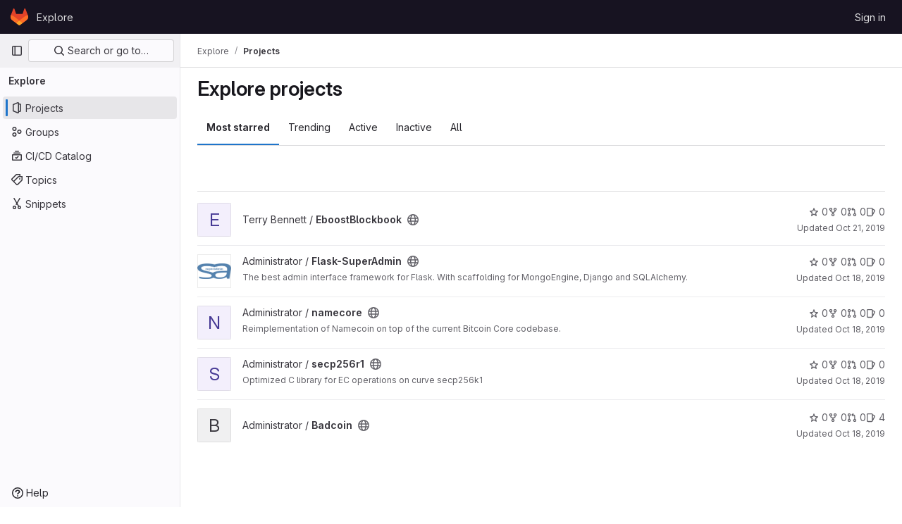

--- FILE ---
content_type: text/javascript; charset=utf-8
request_url: https://h4k.house/assets/webpack/runtime.076cb624.bundle.js
body_size: 9837
content:
!function(e){function a(a){for(var d,t,r=a[0],o=a[1],n=a[2],i=a[3]||[],s=0,p=[];s<r.length;s++)t=r[s],Object.prototype.hasOwnProperty.call(f,t)&&f[t]&&p.push(f[t][0]),f[t]=0;for(d in o)Object.prototype.hasOwnProperty.call(o,d)&&(e[d]=o[d]);for(h&&h(a),l.push.apply(l,i);p.length;)p.shift()();return b.push.apply(b,n||[]),c()}function c(){for(var e,a=0;a<b.length;a++){for(var c=b[a],d=!0,o=1;o<c.length;o++){var n=c[o];0!==f[n]&&(d=!1)}d&&(b.splice(a--,1),e=r(r.s=c[0]))}return 0===b.length&&(l.forEach((function(e){if(void 0===f[e]){f[e]=null;var a=document.createElement("link");r.nc&&a.setAttribute("nonce",r.nc),a.rel="prefetch",a.as="script",a.href=t(e),document.head.appendChild(a)}})),l.length=0),e}var d={},f={1:0},b=[],l=[];function t(e){return r.p+""+({4:"commons-initGFMInput-pages.admin.abuse_reports.show-pages.admin.topics.edit-pages.admin.topics.new-p-8491bbcc",8:"echarts",23:"monaco",41:"commons-mountGroupApprovalSettings-pages.groups.security.compliance_dashboards-pages.groups.security-2dfa282d",49:"commons-SourceEditor-pages.projects.ci.lints.show-pages.projects.ci.pipeline_editor.show-pages.proje-43d0c12d",106:"commons-initHandRaiseLeadModal-pages.gitlab_subscriptions.trials.create-pages.gitlab_subscriptions.t-250669bc",218:"commons-pages.projects.blob.show-pages.projects.tree.show-treeList",233:"workItemsApp",234:"work_items_feedback",250:"commons-IntegrationSectionAmazonQ-pages.admin.ai.amazon_q_settings",329:"prosemirror",330:"treeList",331:"userCallOut",332:"vendors-content_editor-gfm_copy_extra",378:"IntegrationSectionAmazonQ",379:"IntegrationSectionAppleAppStore",380:"IntegrationSectionGoogleArtifactManagement",381:"IntegrationSectionGoogleCloudIAM",382:"IntegrationSectionGooglePlay",383:"IssuablePopoverBundle",384:"SourceEditor",385:"activitiesList",386:"amazonQGroupSettings",388:"bootstrapModal",389:"comment_temperature",390:"container_registry_components",391:"content_editor",392:"csv_viewer",394:"design_management",395:"epicsList",396:"gfm_copy_extra",397:"gfm_json_table",398:"glql",400:"harbor_registry_components",401:"hello",402:"hl-abnf",403:"hl-accesslog",404:"hl-actionscript",405:"hl-ada",406:"hl-angelscript",407:"hl-apache",408:"hl-applescript",409:"hl-arcade",410:"hl-arduino",411:"hl-armasm",412:"hl-asciidoc",413:"hl-aspectj",414:"hl-autohotkey",415:"hl-autoit",416:"hl-avrasm",417:"hl-awk",418:"hl-axapta",419:"hl-bash",420:"hl-basic",421:"hl-bnf",422:"hl-brainfuck",423:"hl-c",424:"hl-cal",425:"hl-capnproto",426:"hl-ceylon",427:"hl-clean",428:"hl-clojure",429:"hl-clojure-repl",430:"hl-cmake",431:"hl-codeowners",432:"hl-coffeescript",433:"hl-coq",434:"hl-cos",435:"hl-cpp",436:"hl-crmsh",437:"hl-crystal",438:"hl-csharp",439:"hl-csp",440:"hl-css",441:"hl-d",442:"hl-dart",443:"hl-delphi",444:"hl-diff",445:"hl-django",446:"hl-dns",447:"hl-dockerfile",448:"hl-dos",449:"hl-dsconfig",450:"hl-dts",451:"hl-dust",452:"hl-ebnf",453:"hl-elixir",454:"hl-elm",455:"hl-erb",456:"hl-erlang",457:"hl-erlang-repl",458:"hl-excel",459:"hl-fix",460:"hl-flix",461:"hl-fortran",462:"hl-fsharp",463:"hl-gams",464:"hl-gauss",465:"hl-gcode",466:"hl-gherkin",467:"hl-gleam",468:"hl-glsl",469:"hl-go",470:"hl-golo",471:"hl-gradle",472:"hl-groovy",473:"hl-haml",474:"hl-handlebars",475:"hl-haskell",476:"hl-haxe",477:"hl-hcl",478:"hl-hsp",479:"hl-http",480:"hl-hy",481:"hl-inform7",482:"hl-ini",483:"hl-irpf90",484:"hl-java",485:"hl-javascript",486:"hl-jboss-cli",487:"hl-json",488:"hl-julia",489:"hl-julia-repl",490:"hl-kotlin",491:"hl-lasso",492:"hl-latex",493:"hl-ldif",494:"hl-leaf",495:"hl-less",496:"hl-lisp",497:"hl-livecodeserver",498:"hl-livescript",499:"hl-llvm",500:"hl-lsl",501:"hl-lua",502:"hl-makefile",503:"hl-markdown",504:"hl-matlab",505:"hl-mel",506:"hl-mercury",507:"hl-mipsasm",508:"hl-mizar",509:"hl-mojolicious",510:"hl-monkey",511:"hl-moonscript",512:"hl-n1ql",513:"hl-nestedtext",514:"hl-nginx",515:"hl-nim",516:"hl-nix",517:"hl-node-repl",518:"hl-nsis",519:"hl-objectivec",520:"hl-ocaml",521:"hl-openscad",522:"hl-oxygene",523:"hl-parser3",524:"hl-perl",525:"hl-pf",526:"hl-pgsql",527:"hl-php",528:"hl-php-template",529:"hl-plaintext",530:"hl-pony",531:"hl-powershell",532:"hl-processing",533:"hl-profile",534:"hl-prolog",535:"hl-properties",536:"hl-protobuf",537:"hl-puppet",538:"hl-purebasic",539:"hl-python",540:"hl-python-repl",541:"hl-q",542:"hl-qml",543:"hl-r",544:"hl-reasonml",545:"hl-rib",546:"hl-roboconf",547:"hl-routeros",548:"hl-rsl",549:"hl-ruby",550:"hl-ruleslanguage",551:"hl-rust",552:"hl-sas",553:"hl-scala",554:"hl-scheme",555:"hl-scilab",556:"hl-scss",557:"hl-shell",558:"hl-smali",559:"hl-smalltalk",560:"hl-sml",561:"hl-sql",562:"hl-stan",563:"hl-stata",564:"hl-step21",565:"hl-stylus",566:"hl-subunit",567:"hl-svelte",568:"hl-swift",569:"hl-taggerscript",570:"hl-tap",571:"hl-tcl",572:"hl-thrift",573:"hl-tp",574:"hl-twig",575:"hl-typescript",576:"hl-vala",577:"hl-vbnet",578:"hl-vbscript",579:"hl-vbscript-html",580:"hl-verilog",581:"hl-vhdl",582:"hl-vim",583:"hl-wasm",584:"hl-wren",585:"hl-x86asm",586:"hl-xl",587:"hl-xml",588:"hl-xquery",589:"hl-yaml",590:"hl-zephir",591:"ide_runtime",592:"ide_terminal",593:"indexed_db_persistent_storage",594:"initGFMInput",595:"initHandRaiseLeadButton",596:"initHandRaiseLeadModal",597:"initInviteMembersModal",598:"initInviteMembersTrigger",599:"init_qrtly_reconciliation_alert",600:"integrationJiraAuthFields",601:"integrationSectionConfiguration",602:"integrationSectionConnection",603:"integrationSectionJiraIssues",604:"integrationSectionJiraTrigger",605:"integrationSectionTrigger",607:"katex",608:"linked_pipelines_column",609:"mergeChecksApp",610:"mountGroupApprovalSettings",611:"notebook_viewer",612:"openapi_viewer",613:"organization_switcher",1148:"pdf_viewer",1150:"policy_yaml_editor",1154:"search_settings",1156:"shortcutsBundle",1157:"sketch_viewer",1158:"statusModalBundle",1159:"stl_viewer",1162:"vendors-amazonQGroupSettings",1163:"vendors-gfm_copy_extra",1164:"vendors-hl-1c",1165:"vendors-hl-gml",1166:"vendors-hl-isbl",1167:"vendors-hl-mathematica",1168:"vendors-hl-maxima",1169:"vendors-hl-sqf",1170:"vendors-ide_terminal",1171:"vendors-indexed_db_persistent_storage",1172:"vendors-initGFMInput",1173:"vendors-initInviteMembersModal",1174:"vendors-mountGroupApprovalSettings",1175:"vendors-openapi",1176:"vendors-statusModalBundle",1177:"vendors-stl_viewer",1178:"whatsNewApp"}[e]||e)+"."+{4:"d39a24af",5:"681ab3cc",6:"f041ad0f",8:"1ad85f9b",11:"012d3b45",13:"7450f32f",14:"cf5ab1c1",15:"c6e2fb1b",16:"18f3aa66",23:"5200b845",24:"4e6ccb2f",26:"aaefc8a7",28:"ad18c77c",29:"a50345f5",30:"3b8409c1",34:"41a5f7bf",36:"e76be504",39:"6f9f6d0f",40:"52a5a4bb",41:"400fcdf4",44:"2ee8335c",47:"1e00583f",48:"94aee137",49:"cd77090f",56:"1b2a749a",57:"0c068180",67:"b7505a76",68:"84acdfd1",77:"fad5ced3",88:"81ab0f7f",89:"61a1d3b9",90:"d0b5a194",91:"11f50534",104:"1db3d1b8",105:"814705a3",106:"a10bcfca",129:"c5050121",130:"ccd5e6b8",131:"d002ff06",132:"8fbb7bbd",144:"2c6844f1",145:"005b97ef",146:"f4939141",179:"3e21d592",180:"85cb9d32",181:"f6f5198e",182:"06c8b821",183:"18c72120",184:"85842c6d",185:"b66d1b69",218:"14ec2ceb",233:"c1f59a31",234:"3b06a14b",235:"a09036f2",236:"91c4d252",237:"78bfd9d6",238:"f8516204",239:"7903d60d",240:"855d2f5e",241:"5cbc0ae5",242:"1ceba3b9",243:"a5b80d07",244:"1b396487",245:"1eb11a6c",246:"e21ef68f",247:"042332c4",248:"8caaa721",249:"c6608923",250:"db6ddb80",329:"2c93e8b8",330:"3c7f4026",331:"7ba8c828",332:"b3da2b52",333:"f193c258",334:"8d4c11a0",335:"3efcb8bb",336:"b60a05d5",337:"5b62a7f2",338:"88276a77",339:"e2359c94",340:"767740ae",341:"c2d60c92",342:"dd52f57a",343:"6cb6f4d4",344:"2116d81f",345:"3cc6ea23",346:"f732a753",347:"1dc8fac6",348:"6ae62f58",349:"f81e1730",350:"4289c451",351:"9a6978a6",352:"65446331",353:"8c6de746",354:"002510a6",355:"7ada998c",356:"72557201",357:"1883b932",358:"6501a9f4",359:"7e843cab",360:"d8fe263f",361:"12cdbb66",362:"b8120c9c",363:"f0e1dacd",364:"0d169c5e",365:"3b92d89b",366:"691d6f80",367:"3fd547b6",368:"9079370e",369:"2271ba7d",370:"24839649",371:"e307efc7",372:"e561deae",373:"bafd11a7",374:"700de488",375:"af03aa67",376:"7db51471",377:"89b7302a",378:"294de1b6",379:"835b2135",380:"b93cac25",381:"c6a79486",382:"9625dd88",383:"2ac78eec",384:"63abceda",385:"aec38bc6",386:"c09ca830",388:"9c16b6a4",389:"069eae04",390:"ee7d788e",391:"7b3f2b4d",392:"87ba5d66",394:"ac5ef222",395:"072d47be",396:"28c2cdc9",397:"bf06e062",398:"3ef59cf5",400:"24dd24d5",401:"3f1c4b27",402:"310f3295",403:"b40144a9",404:"1af35e3e",405:"90c1c497",406:"3e487fc2",407:"c628e300",408:"0e448081",409:"223ed0f5",410:"27e356c3",411:"4908b64f",412:"73bbb122",413:"a73134ed",414:"aec6ac40",415:"997153cb",416:"40401700",417:"a5faf8ad",418:"6021f0c0",419:"1245bef1",420:"ac58bb31",421:"6f004d48",422:"9e5c6929",423:"c1fd5df0",424:"a8557388",425:"975a74a6",426:"b1c9a0c9",427:"6a04c23e",428:"6a77a18f",429:"5b1d25d0",430:"1ce69f11",431:"bfbb77ad",432:"4c4e3050",433:"0cda485a",434:"fc44df47",435:"2f52ff39",436:"ae1783bb",437:"ea0800ed",438:"438ef5ac",439:"831a9556",440:"06502fdd",441:"721d4f45",442:"33a63983",443:"9862dcc9",444:"2cf480c7",445:"4fca2bcc",446:"322365fd",447:"f340a0b9",448:"5e3c84ea",449:"a45ff2df",450:"1900fe39",451:"ed416919",452:"401f7798",453:"5c4d1d66",454:"1e5e77dd",455:"cf76555c",456:"8b679102",457:"134ef72a",458:"10cee1b7",459:"656586ae",460:"fe343a6c",461:"857db525",462:"1018fcf5",463:"fd8e19be",464:"bc5eafdc",465:"29eb6e04",466:"6665277e",467:"3fef0a1d",468:"8f6eeecd",469:"627cb81d",470:"9f19c668",471:"d269fcb1",472:"4b661df7",473:"505be19a",474:"2cf7af38",475:"ddcb0d2e",476:"f4fdd047",477:"4499663a",478:"5c414794",479:"82735292",480:"e80d7ce8",481:"8b2a7d68",482:"b84c9170",483:"1a1242c0",484:"c646d388",485:"f01a9e94",486:"e1fd9160",487:"5f18ed4e",488:"f645e04b",489:"dc719afd",490:"d26cf2a8",491:"af97061b",492:"79982e0a",493:"89ef5262",494:"cf16701f",495:"1bfdb887",496:"aa56cb6e",497:"528c3e7d",498:"e924fd2f",499:"703f8fb0",500:"91b566a1",501:"4632dc79",502:"0a62bc97",503:"4c070f14",504:"7495b36a",505:"04ab695b",506:"cf0ee281",507:"67c08e8f",508:"87474ddc",509:"13991ce8",510:"b4151c91",511:"38dfc485",512:"d3dfc654",513:"ef923fee",514:"0d35c848",515:"19b38276",516:"0df14548",517:"579a5c3f",518:"aa42a628",519:"5b99ecaa",520:"d057fec9",521:"abe3094a",522:"99561515",523:"5d627824",524:"87c40fb2",525:"856bbacc",526:"24692201",527:"53d2be47",528:"efac3334",529:"e5ac0ce4",530:"0fc3e8f7",531:"21904c44",532:"acc971df",533:"564cb3f2",534:"399cb4f1",535:"5955cb1a",536:"8dd971a9",537:"1e17c023",538:"eadf13d1",539:"47ba751a",540:"8baa5555",541:"1a202417",542:"1ac36382",543:"cda4e53a",544:"c831c242",545:"d9d651ed",546:"f5e0ce57",547:"8ec03df4",548:"895728f0",549:"6ce46fb1",550:"caf25c77",551:"385cba11",552:"39186a6b",553:"24c82851",554:"5f51e1ea",555:"2caefd1c",556:"46674ae8",557:"0a841df3",558:"44dabd90",559:"4918d20b",560:"a198ba0e",561:"892d1243",562:"08c3b28e",563:"2e0458e2",564:"38c7aedf",565:"a33eeabd",566:"04a4645d",567:"df6f57ee",568:"749ded6e",569:"dcc4003c",570:"e37a0f90",571:"191c5a69",572:"7d83e8c2",573:"32abaab0",574:"c5ec1ba8",575:"863f69fc",576:"c9da2b5f",577:"a21ca655",578:"629187cf",579:"24bed08a",580:"cf3d3049",581:"31950caa",582:"b9c506bd",583:"c461af6d",584:"ab0c1c49",585:"636179e6",586:"9167a521",587:"da3bc077",588:"44acea72",589:"35e16d25",590:"fe192a85",591:"64bb4ec6",592:"a23e3cc6",593:"6fc9e165",594:"3c30cf94",595:"d55165bb",596:"d74122e7",597:"0fdf3dfb",598:"0ce9fcdb",599:"ad2d6bda",600:"0d4efab5",601:"692626d8",602:"67598ea5",603:"77b1bba3",604:"23f33519",605:"ba59cd23",607:"1f37797e",608:"0253317b",609:"6119b2c0",610:"33222744",611:"84c0648a",612:"ffba3994",613:"ccb68466",1148:"f9379f29",1150:"8121a4ee",1154:"39a6a3d1",1156:"d8d36a5f",1157:"41493ca9",1158:"075832ae",1159:"381c577a",1162:"12280f1d",1163:"72ddf37b",1164:"c645e21f",1165:"1ef53c46",1166:"a995a3e1",1167:"416e523a",1168:"b1534a7d",1169:"d69a8b36",1170:"859aecb6",1171:"82569b39",1172:"359ec448",1173:"58fad1e2",1174:"abd70ae5",1175:"65d5307f",1176:"226ef4a9",1177:"61fa8b29",1178:"5b706375",1179:"601c8d01",1180:"3cff6f93",1181:"ac397eca",1182:"4d60facf",1183:"16d9f5f2",1184:"4047a2f0",1185:"29a8a333",1186:"c26f7aa7",1187:"8f0fac4b",1188:"2a820780",1189:"26acfd57",1190:"05d2add3",1191:"4fb61c2d",1192:"834eadc9",1193:"d88b19cc",1194:"4b1f3665",1195:"8e495f81",1196:"414fa5a1",1197:"5cd71530",1198:"4a405df6",1199:"1f64ddfd",1200:"f9098d8c",1201:"793fb490",1202:"854b6acd",1203:"471094c9",1204:"55032674",1205:"9bbab662",1206:"0f025516",1207:"3a686b0d",1208:"e184dfce",1209:"dc5c5c55",1210:"ee425d49",1211:"48a1ec58",1212:"730fe1e0",1213:"5b8679d2",1214:"2da938ea",1215:"d48b8528",1216:"1dd087d2",1217:"758d4e4c",1218:"ec1d5330",1219:"6a62e891",1220:"a3ec88be",1221:"1817aa18",1222:"2e53379e",1223:"df83b3d7",1224:"590c89d6",1225:"568ed704",1226:"28ae0ffe",1227:"c35e48ba",1228:"65ac6286",1229:"897f3ef2",1230:"e11b2f07",1231:"42cdd119",1232:"00fb247a",1233:"38e49a13",1234:"6a4c91d6",1235:"bee847ce",1236:"ea3063a7",1237:"63502cc2",1238:"6a67b8f8",1239:"acff4770",1240:"409f85e1",1241:"23a9b2ef",1242:"64dc33a8",1243:"94ae2d84",1244:"0d714e25",1245:"95958088",1246:"cac459a8",1247:"37c58cea",1248:"9e4de1d1",1249:"0285c0b4",1250:"8a9b7e10",1251:"9450646a",1252:"ac5c9d36",1253:"3667ab49",1254:"f4e47ed3",1255:"3d8dacbd",1256:"f1c6860c",1257:"0a8ead3d",1258:"62f2f76a",1259:"90256b51",1260:"5df28862",1261:"26a7d2d7",1262:"3e29d9bf",1263:"d6386b79",1264:"1fe42fdf",1265:"b2734ca3",1266:"b9ccaa54",1267:"aa745565",1268:"8ef3beda",1269:"956edd3f",1270:"ab8fbf47",1271:"bc5f503d",1272:"e9cd24a2",1273:"0302d4b4",1274:"dbbf9493",1275:"8c4297a4",1276:"6fa48fe5",1277:"56ec76e5",1278:"0036b096",1279:"8c2dd331",1280:"d1fdb333",1281:"c4cc8df1",1282:"54c81595",1283:"c2c24b58",1284:"11b1f1d4",1285:"7d97a6b8",1286:"70e72524",1287:"bbcc274b",1288:"6c691fc3",1289:"7deb7869",1290:"b1666c29",1291:"454116ea",1292:"3ffbe17e",1293:"86e0b256",1294:"c032a8c3",1295:"7bf245da",1296:"d00dd6e7",1297:"f52b7de8",1298:"548a10df",1299:"83d3a998",1300:"34c622df",1301:"6678e039",1302:"9437d81f",1303:"5062cc3b",1304:"5b805ef5",1305:"36802c25",1306:"da520efc",1307:"142e3159",1308:"7da5b5ff",1309:"bdbe2e4d",1310:"52b0e2d4",1311:"2e57f715",1312:"8668b584",1313:"a58dcf19",1314:"98986c53",1315:"95060cca",1316:"169e952e",1317:"8bfbea6d",1318:"2c4dd25d",1319:"344b041b",1320:"150bb210",1321:"6965a298",1322:"ba37b793",1323:"5d8b86e0",1324:"3f19c92c",1325:"5d797768",1326:"9ad90d7f",1327:"95c0fe91",1328:"b3217438",1329:"19f14ec7",1330:"7692c18d",1331:"ea5b770b",1332:"674ad3c2",1333:"add9943b",1334:"780b7090",1335:"3c730f37",1336:"b01e5a3b",1337:"7d89cee5",1338:"a85724c0",1339:"3eee4af6",1340:"a0416134",1341:"7a02bf41",1342:"3f6bbd9e",1343:"6d14cc9c",1344:"00a5d73b",1345:"60fa401b",1346:"a592803a",1347:"60b03f75",1348:"dcb822aa",1349:"ff5500ca",1350:"ddb72988",1351:"1d12f867",1352:"a4db8566",1353:"53c40bb9",1354:"7fcf8d08",1355:"29435954",1356:"54763094",1357:"d51ff3f7",1358:"e48af9bb",1359:"9ed6fb0c",1360:"9afd65eb",1361:"1aedf676",1362:"9b7bf9ee",1363:"79d1ebca",1364:"bff8d96d",1365:"94cd087d",1366:"8b3cd590",1367:"3753c03a",1368:"d0d06618",1369:"5ad05ddc",1370:"0297a4eb",1371:"1732836a",1372:"ea207c37",1373:"b3dd30c3",1374:"5cf5ac13",1375:"4c420c0a",1376:"bb2b3f54",1377:"2361e0b2",1378:"b6921484",1379:"9ffeefaf",1380:"fb600c3e",1381:"ae871ac8",1382:"ec576310",1383:"2c7c42f2",1384:"2df8e7d5",1385:"27966756",1386:"5b803e80",1387:"658eaa30",1388:"749473fb",1389:"e875c64b",1390:"d15552b8",1391:"655715c2",1392:"ac518eae",1393:"0828ca8d",1394:"daa86808",1395:"4df024ac",1396:"372de4ef",1397:"8f9314b7",1398:"4fa53c0a",1399:"c6f20c63",1400:"9a498559",1401:"76e782cf",1402:"df37796f",1403:"f6ee7e65",1404:"f9d7ba81",1405:"0e6e4e13",1406:"1a1b644c",1407:"be928c26",1408:"597bfade",1409:"46e8e584",1410:"8a2ae3b2",1411:"c8c9d3eb",1412:"e04a8b0c",1413:"bf53da1f",1414:"8cd1f94f",1415:"73764dd1",1416:"6fa80bbe",1417:"1ab2deda",1418:"cddde680",1419:"1f3fb871",1420:"b59b524d",1421:"2e6ec5cf",1422:"7040f2da",1423:"76c8313e",1424:"cc3e0f70",1425:"89077caa",1426:"6cd04f18",1427:"eccc2040",1428:"d4ed3762",1429:"e7d62b91",1430:"27ca60c3",1431:"eff3d879",1432:"be44359d",1433:"1a322443",1434:"1b1be5dc",1435:"0924e297",1436:"2acb46c1",1437:"d65b9ef1",1438:"8b056575",1439:"05770aac",1440:"381c79e3",1441:"4d4252fd",1442:"09528800",1443:"efd085a5",1444:"a7afa2dc",1445:"75272e68",1446:"179e6ee1",1447:"06db780a",1448:"f9a21858",1449:"447cdcd2",1450:"3eefd731",1451:"a02750dc",1452:"670eb4a7",1453:"d1ec17db",1454:"580af75b",1455:"988dad3c",1456:"6538c62e",1457:"220771c7",1458:"8f6803ba",1459:"9ba978b6",1460:"473480e7",1461:"b7b0cbbd",1462:"04343987",1463:"a0a2b57c",1464:"3b14d9ac",1465:"d23265a0",1466:"bec89804",1467:"26e7e8aa",1468:"50ee329f",1469:"d05b6d16",1470:"2ec2acb4",1471:"deda14c9",1472:"5a180b5a",1473:"0ffbab52",1474:"a5393e8b",1475:"e8997e8b",1476:"3be11078",1477:"88fbdc4b",1478:"6e3920ac",1479:"72d66399",1480:"8d334a12",1481:"22ad72ef",1482:"5bc59074",1483:"278e7e91",1484:"5fae9390",1485:"fc34997a",1486:"680bdf42",1487:"662419ee",1488:"6ce33984",1489:"67af0ac7",1490:"9a816cd7",1491:"6650e58c",1492:"d941ed12",1493:"5552acf5",1494:"fd3f2c96",1495:"7cba98be",1496:"e1b9c97c",1497:"3fe896cd",1498:"5ab2c3fb",1499:"2328ce63",1500:"e1b785b3",1501:"b8807d46",1502:"b164eeee",1503:"71d499ed",1504:"c25769ec",1505:"c3bcf5ab",1506:"21aa939c",1507:"c389aef9",1508:"46b5e1f4",1509:"d49cdf31",1510:"45bcbac4",1511:"635d0818",1512:"ce183015",1513:"e9e0deee",1514:"eb8f42b3",1515:"923fc87d",1516:"34e37701",1517:"ad8515ae",1518:"ff24dc8d",1519:"58896bfd",1520:"81e9d20b",1521:"7ffbfeab",1522:"a63d6449",1523:"b2561a05",1524:"c6ebc624",1525:"a12c686e",1526:"a052eb2e",1527:"152eb3eb",1528:"23cd7538",1529:"67c3ec49",1530:"1ce0a953",1531:"ab0a1607",1532:"24834136",1533:"ff92511c",1534:"fdd58fbc",1535:"03fc6f84",1536:"55eaa1cc",1537:"af84ff74",1538:"db76fcb2",1539:"75256057",1540:"a452fa3e",1541:"236d695d",1542:"3f30fb6a",1543:"398176c7",1544:"823f994c",1545:"8ca54c3c",1546:"5ad09c3a",1547:"22a3e1f4",1548:"1473d17e",1549:"79b2e86e",1550:"7d282f56",1551:"d7a1c44f",1552:"b029505f",1553:"9c0c3413",1554:"5d43ab70",1555:"6f3ab7ca",1556:"956d82de",1557:"52193d9b",1558:"a90f895e",1559:"a076ba0f",1560:"d00d5df7",1561:"920e7bd4",1562:"c084b592",1563:"854133de",1564:"40f7b95d",1565:"480c1f22",1566:"4b19768f",1567:"67e56602",1568:"46bd669c",1569:"a3419c8f",1570:"a612d887",1571:"12c5878b",1572:"67246c32",1573:"933835bf",1574:"f0225ddb"}[e]+".chunk.js"}function r(a){if(d[a])return d[a].exports;var c=d[a]={i:a,l:!1,exports:{}};return e[a].call(c.exports,c,c.exports,r),c.l=!0,c.exports}r.e=function(e){var a=[],c=f[e];if(0!==c)if(c)a.push(c[2]);else{var d=new Promise((function(a,d){c=f[e]=[a,d]}));a.push(c[2]=d);var b,l=document.createElement("script");l.charset="utf-8",l.timeout=120,r.nc&&l.setAttribute("nonce",r.nc),l.src=t(e);var o=new Error;b=function(a){l.onerror=l.onload=null,clearTimeout(n);var c=f[e];if(0!==c){if(c){var d=a&&("load"===a.type?"missing":a.type),b=a&&a.target&&a.target.src;o.message="Loading chunk "+e+" failed.\n("+d+": "+b+")",o.name="ChunkLoadError",o.type=d,o.request=b,c[1](o)}f[e]=void 0}};var n=setTimeout((function(){b({type:"timeout",target:l})}),12e4);l.onerror=l.onload=b,document.head.appendChild(l)}return Promise.all(a)},r.m=e,r.c=d,r.d=function(e,a,c){r.o(e,a)||Object.defineProperty(e,a,{enumerable:!0,get:c})},r.r=function(e){"undefined"!=typeof Symbol&&Symbol.toStringTag&&Object.defineProperty(e,Symbol.toStringTag,{value:"Module"}),Object.defineProperty(e,"__esModule",{value:!0})},r.t=function(e,a){if(1&a&&(e=r(e)),8&a)return e;if(4&a&&"object"==typeof e&&e&&e.__esModule)return e;var c=Object.create(null);if(r.r(c),Object.defineProperty(c,"default",{enumerable:!0,value:e}),2&a&&"string"!=typeof e)for(var d in e)r.d(c,d,function(a){return e[a]}.bind(null,d));return c},r.n=function(e){var a=e&&e.__esModule?function(){return e.default}:function(){return e};return r.d(a,"a",a),a},r.o=function(e,a){return Object.prototype.hasOwnProperty.call(e,a)},r.p="/assets/webpack/",r.oe=function(e){throw console.error(e),e};var o=this.webpackJsonp=this.webpackJsonp||[],n=o.push.bind(o);o.push=a,o=o.slice();for(var i=0;i<o.length;i++)a(o[i]);var h=n;c()}([]);
//# sourceMappingURL=runtime.076cb624.bundle.js.map

--- FILE ---
content_type: text/javascript; charset=utf-8
request_url: https://h4k.house/assets/webpack/commons-pages.search.show-super_sidebar.c2d9c3cd.chunk.js
body_size: 19398
content:
(this.webpackJsonp=this.webpackJsonp||[]).push([[327],{"7Gq8":function(t,e,n){var r=n("BZxG");t.exports=function(t,e,n){for(var i=-1,o=t.criteria,s=e.criteria,a=o.length,u=n.length;++i<a;){var l=r(o[i],s[i]);if(l)return i>=u?l:l*("desc"==n[i]?-1:1)}return t.index-e.index}},"8Igx":function(t,e,n){"use strict";n.d(e,"a",(function(){return r}));const r=function(t="",...e){console.error("[gitlab]",t+"\n",...e)}},"95R8":function(t,e,n){var r=n("90g9"),i=n("aEqC"),o=n("nHTl"),s=n("QwWC"),a=n("uHqx"),u=n("wJPF"),l=n("7Gq8"),c=n("uYOL"),d=n("P/Kr");t.exports=function(t,e,n){e=e.length?r(e,(function(t){return d(t)?function(e){return i(e,1===t.length?t[0]:t)}:t})):[c];var f=-1;e=r(e,u(o));var h=s(t,(function(t,n,i){return{criteria:r(e,(function(e){return e(t)})),index:++f,value:t}}));return a(h,(function(t,e){return l(t,e,n)}))}},"9lRJ":function(t,e,n){"use strict";n.d(e,"g",(function(){return a})),n.d(e,"f",(function(){return u})),n.d(e,"c",(function(){return l})),n.d(e,"i",(function(){return c})),n.d(e,"p",(function(){return d})),n.d(e,"j",(function(){return f})),n.d(e,"h",(function(){return h})),n.d(e,"d",(function(){return p})),n.d(e,"q",(function(){return m})),n.d(e,"k",(function(){return g})),n.d(e,"r",(function(){return v})),n.d(e,"a",(function(){return b})),n.d(e,"b",(function(){return _})),n.d(e,"l",(function(){return y})),n.d(e,"n",(function(){return S})),n.d(e,"m",(function(){return x})),n.d(e,"e",(function(){return w})),n.d(e,"o",(function(){return O}));var r,i,o=n("/lV4"),s=n("oNYJ");const a=5,u=5,l="global-search-frequent-groups",c="global-search-frequent-projects",d=[s.Q,s.g,s.t,s.r,s.m,s.n,s.O,s.y,s.f,s.x],f="regex",h={notation:"compact",compactDisplay:"short"},p={blobs:"code",issues:null!==(r=window.gon)&&void 0!==r&&null!==(r=r.features)&&void 0!==r&&r.workItemScopeFrontend?"work":"issues",epics:"epic",merge_requests:"merge-request",commits:"commit",notes:"comments",milestones:"milestone",users:"users",projects:"project",wiki_blobs:"book",snippet_titles:"snippet"},m={issue:{order:1,icon:"issue-type-issue",label:Object(o.s__)("GlobalSearch|Issues")},epic:{order:2,icon:"issue-type-epic",label:Object(o.s__)("GlobalSearch|Epics")},task:{order:3,icon:"issue-type-task",label:Object(o.s__)("GlobalSearch|Tasks")},objective:{order:4,icon:"issue-type-objective",label:Object(o.s__)("GlobalSearch|Objectives")},key_result:{order:5,icon:"issue-type-keyresult",label:Object(o.s__)("GlobalSearch|Key results")}},g={blobs:Object(o.s__)("GlobalSearch|Code"),issues:null!==(i=window.gon)&&void 0!==i&&null!==(i=i.features)&&void 0!==i&&i.workItemScopeFrontend?Object(o.s__)("GlobalSearch|Work items"):Object(o.s__)("GlobalSearch|Issues"),epics:Object(o.s__)("GlobalSearch|Epics"),merge_requests:Object(o.s__)("GlobalSearch|Merge request"),commits:Object(o.s__)("GlobalSearch|Commits"),notes:Object(o.s__)("GlobalSearch|Comments"),milestones:Object(o.s__)("GlobalSearch|Milestones"),users:Object(o.s__)("GlobalSearch|Users"),projects:Object(o.s__)("GlobalSearch|Projects"),wiki_blobs:Object(o.s__)("GlobalSearch|Wiki"),snippet_titles:Object(o.s__)("GlobalSearch|Snippets")},v="zoekt",b="advanced",_="basic",y="global",S="project",x="group",w=f+"_advanced_search",O=Object(o.s__)("GlobalSearch|Search")+" · GitLab"},AUvv:function(t,e){(function(){var t,n,r,i,o,s,a,u,l,c,d,f,h,p,m,g;e.score=function(t,e,r){var i,s,a;return i=r.preparedQuery,r.allowErrors||o(t,i.core_lw,i.core_up)?(a=t.toLowerCase(),s=n(t,a,i),Math.ceil(s)):0},e.isMatch=o=function(t,e,n){var r,i,o,s,a,u,l;if(o=t.length,s=e.length,!o||s>o)return!1;for(r=-1,i=-1;++i<s;){for(a=e.charCodeAt(i),u=n.charCodeAt(i);++r<o&&(l=t.charCodeAt(r))!==a&&l!==u;);if(r===o)return!1}return!0},e.computeScore=n=function(t,e,n){var r,i,o,s,a,p,m,v,b,_,y,S,x,w,O,j,I,k,C,A,E,G,P,T;if(O=n.query,j=n.query_lw,_=t.length,x=O.length,i=(r=l(t,e,O,j)).score,r.count===x)return f(x,_,i,r.pos);if((w=e.indexOf(j))>-1)return h(t,e,O,j,w,x,_);for(A=new Array(x),a=new Array(x),T=g(x,_),S=y=Math.ceil(.75*x)+5,m=!0,b=-1;++b<x;)A[b]=0,a[b]=0;for(v=-1;++v<_;)if(!(G=e[v]).charCodeAt(0)in n.charCodes){if(m){for(b=-1;++b<x;)a[b]=0;m=!1}}else for(k=0,C=0,s=0,I=!0,m=!0,b=-1;++b<x;){if((E=A[b])>k&&(k=E),p=0,j[b]===G)if(P=u(v,t,e),p=s>0?s:d(t,e,O,j,v,b,P),(o=C+c(v,b,P,i,p))>k)k=o,S=y;else{if(I&&--S<=0)return Math.max(k,A[x-1])*T;I=!1}C=E,s=a[b],a[b]=p,A[b]=k}return(k=A[x-1])*T},e.isWordStart=u=function(t,e,n){var r,i;return 0===t||(r=e[t],i=e[t-1],s(i)||r!==n[t]&&i===n[t-1])},e.isWordEnd=a=function(t,e,n,r){var i,o;return t===r-1||(i=e[t],o=e[t+1],s(o)||i===n[t]&&o!==n[t+1])},s=function(t){return" "===t||"."===t||"-"===t||"_"===t||"/"===t||"\\"===t},m=function(t){var e;return t<20?100+(e=20-t)*e:Math.max(120-t,0)},e.scoreSize=g=function(t,e){return 150/(150+Math.abs(e-t))},f=function(t,e,n,r){return 2*t*(150*n+m(r))*g(t,e)},e.scorePattern=p=function(t,e,n,r,i){var o,s;return s=t,o=6,n===t&&(o+=2),r&&(o+=3),i&&(o+=1),t===e&&(r&&(s+=n===e?2:1),i&&(o+=1)),n+s*(s+o)},e.scoreCharacter=c=function(t,e,n,r,i){var o;return o=m(t),n?o+150*((r>i?r:i)+10):o+150*i},e.scoreConsecutives=d=function(t,e,n,r,i,o,s){var u,l,c,d,f,h,m;for(u=(c=(l=t.length)-i)<(f=(d=n.length)-o)?c:f,h=0,m=0,n[o]===t[i]&&h++;++m<u&&r[++o]===e[++i];)n[o]===t[i]&&h++;return m<u&&i--,1===m?1+2*h:p(m,d,h,s,a(i,t,e,l))},e.scoreExactMatch=h=function(t,e,n,r,i,o,s){var l,c,d,h,m;for((m=u(i,t,e))||(d=e.indexOf(r,i+1))>-1&&(m=u(d,t,e))&&(i=d),c=-1,h=0;++c<o;)n[i+c]===t[c]&&h++;return l=a(i+o-1,t,e,s),f(o,s,p(o,o,h,m,l),i)},r=new(t=function(t,e,n){this.score=t,this.pos=e,this.count=n})(0,.1,0),e.scoreAcronyms=l=function(e,n,o,a){var l,c,d,f,h,m,g,v,b,_,y;if(h=e.length,m=o.length,!(h>1&&m>1))return r;for(l=0,_=0,y=0,v=0,d=-1,f=-1;++f<m;){if(g=a[f],s(g)){if((d=n.indexOf(g,d+1))>-1){_++;continue}break}for(;++d<h;)if(g===n[d]&&u(d,e,n)){o[f]===e[d]&&v++,y+=d,l++;break}if(d===h)break}return l<2?r:(c=l===m&&i(e,n,o,l),b=p(l,m,v,!0,c),new t(b,y/l,l+_))},i=function(t,e,n,r){var i,o,s;if(i=0,(s=t.length)>12*n.length)return!1;for(o=-1;++o<s;)if(u(o,t,e)&&++i>r)return!1;return!0}}).call(this)},BZxG:function(t,e,n){var r=n("G1mR");t.exports=function(t,e){if(t!==e){var n=void 0!==t,i=null===t,o=t==t,s=r(t),a=void 0!==e,u=null===e,l=e==e,c=r(e);if(!u&&!c&&!s&&t>e||s&&a&&l&&!u&&!c||i&&a&&l||!n&&l||!o)return 1;if(!i&&!s&&!c&&t<e||c&&n&&o&&!i&&!s||u&&n&&o||!a&&o||!l)return-1}return 0}},DbBu:function(t,e,n){var r=n("5N3H"),i=n("rRem"),o=n("J0jI"),s=RegExp("['’]","g");t.exports=function(t){return function(e){return r(o(i(e).replace(s,"")),t,"")}}},GHFj:function(t,e,n){var r=n("95R8"),i=n("P/Kr");t.exports=function(t,e,n,o){return null==t?[]:(i(e)||(e=null==e?[]:[e]),i(n=o?void 0:n)||(n=null==n?[]:[n]),r(t,e,n))}},GY8p:function(t,e){t.exports=function(t,e,n){for(var r=-1,i=null==t?0:t.length;++r<i;)if(n(e,t[r]))return!0;return!1}},Htnb:function(t,e,n){"use strict";n.d(e,"a",(function(){return s}));n("3UXl"),n("iyoE");var r=n("PxiM"),i=n.n(r),o=n("D+x4");function s(t,e="",n="<b>",r="</b>"){if(!t)return"";if(!e)return Object(o.b)(t.toString(),{ALLOWED_TAGS:[]});const s=Object(o.b)(t.toString(),{ALLOWED_TAGS:[]}),a=i.a.match(s,e.toString());return s.split("").map((function(t,e){return a.includes(e)?`${n}${t}${r}`:t})).join("")}},IAil:function(t,e,n){var r=n("ERvI")({"À":"A","Á":"A","Â":"A","Ã":"A","Ä":"A","Å":"A","à":"a","á":"a","â":"a","ã":"a","ä":"a","å":"a","Ç":"C","ç":"c","Ð":"D","ð":"d","È":"E","É":"E","Ê":"E","Ë":"E","è":"e","é":"e","ê":"e","ë":"e","Ì":"I","Í":"I","Î":"I","Ï":"I","ì":"i","í":"i","î":"i","ï":"i","Ñ":"N","ñ":"n","Ò":"O","Ó":"O","Ô":"O","Õ":"O","Ö":"O","Ø":"O","ò":"o","ó":"o","ô":"o","õ":"o","ö":"o","ø":"o","Ù":"U","Ú":"U","Û":"U","Ü":"U","ù":"u","ú":"u","û":"u","ü":"u","Ý":"Y","ý":"y","ÿ":"y","Æ":"Ae","æ":"ae","Þ":"Th","þ":"th","ß":"ss","Ā":"A","Ă":"A","Ą":"A","ā":"a","ă":"a","ą":"a","Ć":"C","Ĉ":"C","Ċ":"C","Č":"C","ć":"c","ĉ":"c","ċ":"c","č":"c","Ď":"D","Đ":"D","ď":"d","đ":"d","Ē":"E","Ĕ":"E","Ė":"E","Ę":"E","Ě":"E","ē":"e","ĕ":"e","ė":"e","ę":"e","ě":"e","Ĝ":"G","Ğ":"G","Ġ":"G","Ģ":"G","ĝ":"g","ğ":"g","ġ":"g","ģ":"g","Ĥ":"H","Ħ":"H","ĥ":"h","ħ":"h","Ĩ":"I","Ī":"I","Ĭ":"I","Į":"I","İ":"I","ĩ":"i","ī":"i","ĭ":"i","į":"i","ı":"i","Ĵ":"J","ĵ":"j","Ķ":"K","ķ":"k","ĸ":"k","Ĺ":"L","Ļ":"L","Ľ":"L","Ŀ":"L","Ł":"L","ĺ":"l","ļ":"l","ľ":"l","ŀ":"l","ł":"l","Ń":"N","Ņ":"N","Ň":"N","Ŋ":"N","ń":"n","ņ":"n","ň":"n","ŋ":"n","Ō":"O","Ŏ":"O","Ő":"O","ō":"o","ŏ":"o","ő":"o","Ŕ":"R","Ŗ":"R","Ř":"R","ŕ":"r","ŗ":"r","ř":"r","Ś":"S","Ŝ":"S","Ş":"S","Š":"S","ś":"s","ŝ":"s","ş":"s","š":"s","Ţ":"T","Ť":"T","Ŧ":"T","ţ":"t","ť":"t","ŧ":"t","Ũ":"U","Ū":"U","Ŭ":"U","Ů":"U","Ű":"U","Ų":"U","ũ":"u","ū":"u","ŭ":"u","ů":"u","ű":"u","ų":"u","Ŵ":"W","ŵ":"w","Ŷ":"Y","ŷ":"y","Ÿ":"Y","Ź":"Z","Ż":"Z","Ž":"Z","ź":"z","ż":"z","ž":"z","Ĳ":"IJ","ĳ":"ij","Œ":"Oe","œ":"oe","ŉ":"'n","ſ":"s"});t.exports=r},J0jI:function(t,e,n){var r=n("JIXF"),i=n("lxj7"),o=n("rhmX"),s=n("qxsN");t.exports=function(t,e,n){return t=o(t),void 0===(e=n?void 0:e)?i(t)?s(t):r(t):t.match(e)||[]}},JIXF:function(t,e){var n=/[^\x00-\x2f\x3a-\x40\x5b-\x60\x7b-\x7f]+/g;t.exports=function(t){return t.match(n)||[]}},Lcz3:function(t,e,n){"use strict";var r=n("tbP8"),i=n("4lAS"),o=n("s1D3"),s=n("Lzak"),a=n("z1xw"),u=n("/lV4"),l=n("3cHC"),c=n("tWJ+"),d=n("QvGs"),f={props:{item:{type:Object,required:!0}},computed:{isActive(){return this.item.is_active},linkProps(){return{href:this.item.link,"aria-current":Object(d.a)(this.isActive)}},computedLinkClasses(){return{[l.k]:this.isActive}}}},h=n("tBpV"),p=Object(h.a)(f,(function(){var t=this;return(0,t._self._c)("a",t._b({class:t.computedLinkClasses,on:{click:function(e){return t.$emit("nav-link-click")}}},"a",t.linkProps,!1),[t._t("default",null,{isActive:t.isActive})],2)}),[],!1,null,null,null).exports,m={NAV_ITEM_LINK_ACTIVE_CLASS:l.k,props:{item:{type:Object,required:!0}},computed:{linkProps(){return{to:this.item.to}}},methods:{ariaCurrent:d.a}},g=Object(h.a)(m,(function(){var t=this,e=t._self._c;return e("router-link",t._b({attrs:{"active-class":t.$options.NAV_ITEM_LINK_ACTIVE_CLASS,custom:""},scopedSlots:t._u([{key:"default",fn:function({href:n,navigate:r,isActive:i}){return[e("a",{attrs:{href:n,"aria-current":t.ariaCurrent(i)},on:{click:r}},[t._t("default",null,{isActive:i})],2)]}}],null,!0)},"router-link",t.linkProps,!1))}),[],!1,null,null,null).exports,v={i18n:{pin:Object(u.s__)("Navigation|Pin %{title}"),pinItem:Object(u.s__)("Navigation|Pin item"),unpin:Object(u.s__)("Navigation|Unpin %{title}"),unpinItem:Object(u.s__)("Navigation|Unpin item")},name:"NavItem",components:{GlAvatar:r.a,GlButton:i.a,GlIcon:o.a,GlBadge:s.a,NavItemLink:p,NavItemRouterLink:g},directives:{GlTooltip:a.a},inject:{pinnedItemIds:{default:{ids:[]}},panelSupportsPins:{default:!1},panelType:{default:""}},props:{isInPinnedSection:{type:Boolean,required:!1,default:!1},isStatic:{type:Boolean,required:!1,default:!1},item:{type:Object,required:!0},linkClasses:{type:Object,required:!1,default:function(){return{}}},isSubitem:{type:Boolean,required:!1,default:!1},isFlyout:{type:Boolean,required:!1,default:!1},asyncCount:{type:Object,required:!1,default:function(){return{}}}},data:()=>({isMouseIn:!1,canClickPinButton:!1}),computed:{pillData(){return this.item.pill_count_field?Object(d.b)(this.asyncCount[this.item.pill_count_field]):this.item.pill_count},hasPill(){return Number.isFinite(this.pillData)||"string"==typeof this.pillData&&""!==this.pillData},isPinnable(){return this.panelSupportsPins&&!this.isStatic},isPinned(){return this.pinnedItemIds.ids.includes(this.item.id)},trackingProps(){var t;const e=this.item.id&&this.panelType?{}:{"data-track-extra":JSON.stringify({title:this.item.title})};return{"data-track-action":this.isInPinnedSection?l.b:l.a,"data-track-label":null!==(t=this.item.id)&&void 0!==t?t:l.x,"data-track-property":this.panelType?"nav_panel_"+this.panelType:l.y,...e}},qaSubMenuItem(){const{id:t}=this.item;return"project_overview"===t||"group_overview"===t?t.replace(/_/g,"-"):this.item.title},linkProps(){var t;return{...this.$attrs,...this.trackingProps,item:this.item,"data-qa-submenu-item":this.qaSubMenuItem,"data-method":null!==(t=this.item.data_method)&&void 0!==t?t:null}},computedLinkClasses(){return{"gl-px-2 gl-mx-2 gl-leading-normal":this.isSubitem,"gl-px-3":!this.isSubitem,"!gl-pl-5 gl-rounded-small":this.isFlyout,"gl-rounded-base":!this.isFlyout,[this.item.link_classes]:this.item.link_classes,...this.linkClasses}},navItemLinkComponent(){return this.item.to?g:p},hasAvatar(){return Boolean(this.item.entity_id)},hasEndSpace(){return this.hasPill||this.isPinnable||this.isFlyout},avatarShape(){return this.item.avatar_shape||"rect"},pinAriaLabel(){return Object(u.sprintf)(this.$options.i18n.pin,{title:this.item.title})},unpinAriaLabel(){return Object(u.sprintf)(this.$options.i18n.unpin,{title:this.item.title})},activeIndicatorStyle(){const t={width:"3px",borderRadius:"3px",marginRight:"1px"};return this.hasAvatar&&(t.transform="translateX(-1px)"),t}},mounted(){this.item.is_active&&this.$el.scrollIntoView({behavior:"instant",block:"center",inline:"nearest"}),c.a.$on("updatePillValue",this.updatePillValue)},destroyed(){c.a.$off("updatePillValue",this.updatePillValue)},methods:{pinAdd(){this.$emit("pin-add",this.item.id,this.item.title)},pinRemove(){this.$emit("pin-remove",this.item.id,this.item.title)},togglePointerEvents(){this.canClickPinButton=this.isMouseIn},updatePillValue({value:t,itemId:e}){this.item.id===e&&(this.item.pill_count=t)}}},b=Object(h.a)(v,(function(){var t=this,e=t._self._c;return e("li",{staticClass:"show-on-focus-or-hover--context hide-on-focus-or-hover--context transition-opacity-on-hover--context gl-relative",attrs:{"data-testid":"nav-item"},on:{mouseenter:function(e){t.isMouseIn=!0},mouseleave:function(e){t.isMouseIn=!1}}},[e(t.navItemLinkComponent,t._b({tag:"component",staticClass:"super-sidebar-nav-item show-on-focus-or-hover--control hide-on-focus-or-hover--control gl-relative gl-mb-1 gl-flex gl-min-h-7 gl-items-center gl-gap-3 gl-py-2 !gl-text-default !gl-no-underline focus:gl-focus",class:t.computedLinkClasses,attrs:{"data-testid":"nav-item-link","aria-label":t.item.title},on:{"nav-link-click":function(e){return t.$emit("nav-link-click")}},scopedSlots:t._u([{key:"default",fn:function({isActive:n}){return[e("div",{staticClass:"active-indicator gl-absolute gl-bottom-2 gl-left-2 gl-top-2 gl-transition-all gl-duration-slow",class:[n?"gl-opacity-10":"gl-opacity-0"],style:t.activeIndicatorStyle,attrs:{"aria-hidden":"true","data-testid":"active-indicator"}}),t._v(" "),t.isFlyout?t._e():e("div",{staticClass:"gl-flex gl-w-6 gl-shrink-0",class:{"gl-self-start":t.hasAvatar}},[t._t("icon",(function(){return[t.item.icon?e("gl-icon",{staticClass:"super-sidebar-nav-item-icon gl-m-auto",attrs:{name:t.item.icon}}):t.isInPinnedSection?e("gl-icon",{staticClass:"js-draggable-icon show-on-focus-or-hover--target super-sidebar-mix-blend-mode gl-m-auto gl-cursor-grab",attrs:{name:"grip",variant:"subtle"}}):t.hasAvatar?e("gl-avatar",{attrs:{size:24,shape:t.avatarShape,"entity-name":t.item.title,"entity-id":t.item.entity_id,src:t.item.avatar}}):t._e()]}))],2),t._v(" "),e("div",{staticClass:"gl-grow gl-text-default gl-break-anywhere",class:{"gl-w-max":t.isFlyout},attrs:{"data-testid":"nav-item-link-label"}},[t._v("\n      "+t._s(t.item.title)+"\n      "),t.item.subtitle?e("div",{staticClass:"gl-truncate-end gl-text-sm gl-text-subtle"},[t._v("\n        "+t._s(t.item.subtitle)+"\n      ")]):t._e()]),t._v(" "),t._t("actions"),t._v(" "),t.hasEndSpace?e("span",{staticClass:"gl-flex gl-min-w-6 gl-items-start gl-justify-end"},[t.hasPill?e("gl-badge",{class:{"hide-on-focus-or-hover--target transition-opacity-on-hover--target":t.isPinnable},attrs:{variant:"neutral"}},[t._v("\n        "+t._s(t.pillData)+"\n      ")]):t._e()],1):t._e()]}}],null,!0)},"component",t.linkProps,!1)),t._v(" "),t.isPinnable?[t.isPinned?e("gl-button",{directives:[{name:"gl-tooltip",rawName:"v-gl-tooltip.noninteractive.right.viewport",value:t.$options.i18n.unpinItem,expression:"$options.i18n.unpinItem",modifiers:{noninteractive:!0,right:!0,viewport:!0}}],staticClass:"show-on-focus-or-hover--target transition-opacity-on-hover--target always-animate gl-absolute gl-right-3 gl-top-1/2 -gl-translate-y-1/2",class:{"gl-pointer-events-none":!t.canClickPinButton},attrs:{"aria-label":t.unpinAriaLabel,category:"tertiary","data-testid":"nav-item-unpin",icon:"thumbtack-solid",size:"small"},on:{click:t.pinRemove,transitionend:t.togglePointerEvents}}):e("gl-button",{directives:[{name:"gl-tooltip",rawName:"v-gl-tooltip.noninteractive.right.viewport",value:t.$options.i18n.pinItem,expression:"$options.i18n.pinItem",modifiers:{noninteractive:!0,right:!0,viewport:!0}}],staticClass:"show-on-focus-or-hover--target transition-opacity-on-hover--target always-animate gl-absolute gl-right-3 gl-top-1/2 -gl-translate-y-1/2",class:{"gl-pointer-events-none":!t.canClickPinButton},attrs:{"aria-label":t.pinAriaLabel,category:"tertiary","data-testid":"nav-item-pin",icon:"thumbtack",size:"small"},on:{click:t.pinAdd,transitionend:t.togglePointerEvents}})]:t._e()],2)}),[],!1,null,null,null);e.a=b.exports},PxiM:function(t,e,n){(function(e){(function(){var r,i,o,s,a,u,l,c;o=n("zgIB"),s=n("rxWs"),c=n("AUvv"),u=n("jP5H"),r=n("dsXv"),l=null,i="win32"===(null!=e?e.platform:void 0)?"\\":"/",t.exports={filter:function(t,e,n){return null==n&&(n={}),(null!=e?e.length:void 0)&&(null!=t?t.length:void 0)?(n=a(n,e),o(t,e,n)):[]},score:function(t,e,n){return null==n&&(n={}),(null!=t?t.length:void 0)&&(null!=e?e.length:void 0)?(n=a(n,e)).usePathScoring?u.score(t,e,n):c.score(t,e,n):0},match:function(t,e,n){var r;return null==n&&(n={}),t&&e?t===e?function(){r=[];for(var e=0,n=t.length;0<=n?e<n:e>n;0<=n?e++:e--)r.push(e);return r}.apply(this):(n=a(n,e),s.match(t,e,n)):[]},wrap:function(t,e,n){return null==n&&(n={}),t&&e?(n=a(n,e),s.wrap(t,e,n)):[]},prepareQuery:function(t,e){return null==e&&(e={}),(e=a(e,t)).preparedQuery}},a=function(t,e){return null==t.allowErrors&&(t.allowErrors=!1),null==t.usePathScoring&&(t.usePathScoring=!0),null==t.useExtensionBonus&&(t.useExtensionBonus=!1),null==t.pathSeparator&&(t.pathSeparator=i),null==t.optCharRegEx&&(t.optCharRegEx=null),null==t.wrap&&(t.wrap=null),null==t.preparedQuery&&(t.preparedQuery=l&&l.query===e?l:l=new r(e,t)),t}}).call(this)}).call(this,n("TzVV"))},QPL1:function(t,e,n){var r=n("pFYY"),i=n("KZGt"),o=n("1XSk"),s=r&&1/o(new r([,-0]))[1]==1/0?function(t){return new r(t)}:i;t.exports=s},QvGs:function(t,e,n){"use strict";n.d(e,"c",(function(){return l})),n.d(e,"d",(function(){return d})),n.d(e,"a",(function(){return f})),n.d(e,"b",(function(){return h}));n("UezY"),n("z6RN"),n("hG7+"),n("byxs"),n("v2fZ");var r=n("7F3p"),i=n("n7CP"),o=n("3cHC"),s=n("2ibD"),a=n("SNRI");const u=function(t){return t.sort((function(t,e){return t.frequency!==e.frequency?e.frequency-t.frequency:t.lastAccessedOn!==e.lastAccessedOn?e.lastAccessedOn-t.lastAccessedOn:0}))},l=function(t,e){if(!Array.isArray(t))return[];const n=t.filter((function(t){return t.frequency>=o.f.ELIGIBLE_FREQUENCY}));return u(n),n.slice(0,e)},c=function(t,{lastAccessedOn:e,frequency:n=0}={},i,a){const u=Date.now(),l=!e||Math.abs(u-e)/o.e>1;return l&&Object(s.a)({url:a,method:"POST",data:{type:i,id:t.id}}).catch((function(t){r.b(t)})),{...t,frequency:l?n+1:n,lastAccessedOn:l?u:e}},d=function(t,e,n){if(!i.a.canUseLocalStorage())return!1;const r=`${t}/frequent-${e.namespace}`,s=localStorage.getItem(r),a=s?JSON.parse(s):[],l=a.findIndex((function(t){return t.id===e.item.id}));if(l>-1)a[l]=c(e.item,a[l],e.namespace,n);else{const t=c(e.item,a[l],e.namespace,n);a.length===o.f.MAX_COUNT&&(u(a),a.pop()),a.push(t)}return localStorage.setItem(r,JSON.stringify(a))},f=function(t){return t?"page":null},h=function(t){return function(t){return"number"==typeof t}(t)?Object(a.j)(t):null}},QwWC:function(t,e,n){var r=n("2v8U"),i=n("20jF");t.exports=function(t,e){var n=-1,o=i(t)?Array(t.length):[];return r(t,(function(t,r,i){o[++n]=e(t,r,i)})),o}},aOF2:function(t,e,n){"use strict";var r=n("Pyw5");const i={name:"GlCollapse",model:{prop:"visible",event:"input"},props:{visible:{type:Boolean,default:!1,required:!1},tag:{type:String,required:!1,default:"div"}},data(){return{show:this.visible,transitioning:!1}},computed:{classObject(){const{transitioning:t}=this;return{collapse:!t,show:this.show&&!t}},slotScope(){return{visible:this.show,close:()=>{this.show=!1}}},transitionProps(){return{...this.$attrs,css:!0,enterClass:"",enterActiveClass:"collapsing",enterToClass:"collapse show",leaveClass:"collapse show",leaveActiveClass:"collapsing",leaveToClass:"collapse"}}},watch:{visible(t){t!==this.show&&(this.show=t)},show(t,e){t!==e&&this.emitState()}},mounted(){this.$nextTick(()=>{this.emitState()})},beforeDestroy(){this.show=!1},methods:{reflow:t=>Boolean(t&&t.nodeType===Node.ELEMENT_NODE)&&t.offsetHeight,emitState(){const{show:t}=this;this.$emit("input",t)},enter(t){this.transitioning=!0,t.style.height=0,window.requestAnimationFrame(()=>{this.reflow(t),t.style.height=t.scrollHeight+"px"})},afterEnter(t){this.transitioning=!1,this.$emit("shown"),t.style.height=""},leave(t){this.transitioning=!0,t.style.height="auto",t.style.display="block",t.style.height=t.getBoundingClientRect().height+"px",this.reflow(t),t.style.height=0},afterLeave(t){this.transitioning=!1,this.$emit("hidden"),t.style.height=""}}};const o=n.n(r)()({render:function(){var t=this,e=t.$createElement,n=t._self._c||e;return n("transition",t._g(t._b({attrs:{visible:t.visible},on:{enter:t.enter,"after-enter":t.afterEnter,leave:t.leave,afterLeave:t.afterLeave}},"transition",t.transitionProps,!1),t.$listeners),[n(t.tag,{directives:[{name:"show",rawName:"v-show",value:t.show,expression:"show"}],tag:"component",class:t.classObject},[t._t("default",null,null,t.slotScope)],2)],1)},staticRenderFns:[]},void 0,i,void 0,!1,void 0,!1,void 0,void 0,void 0);e.a=o},blty:function(t,e,n){"use strict";var r=n("TU2v"),i=n("Pyw5"),o=n.n(i);const s={name:"GlAnimatedChevronRightDownIcon",extends:r.a};const a=o()({render:function(){var t=this.$createElement,e=this._self._c||t;return e("svg",{class:[this.iconStateClass,this.iconVariantClass],attrs:{"aria-label":this.ariaLabel,width:"16",height:"16",viewBox:"0 0 16 16",fill:"none",xmlns:"http://www.w3.org/2000/svg"}},[e("path",{staticClass:"gl-animated-chevron-right-down-arrow",attrs:{d:"M6.75 4.75L10 8L6.75 11.25",stroke:"currentColor","stroke-width":"1.5","stroke-linecap":"round","stroke-linejoin":"round"}})])},staticRenderFns:[]},void 0,s,void 0,!1,void 0,!1,void 0,void 0,void 0);e.a=a},"dA+0":function(t,e,n){var r=n("4O6w"),i=n("QPeP"),o=n("GY8p"),s=n("5PFN"),a=n("QPL1"),u=n("1XSk");t.exports=function(t,e,n){var l=-1,c=i,d=t.length,f=!0,h=[],p=h;if(n)f=!1,c=o;else if(d>=200){var m=e?null:a(t);if(m)return u(m);f=!1,c=s,p=new r}else p=e?[]:h;t:for(;++l<d;){var g=t[l],v=e?e(g):g;if(g=n||0!==g?g:0,f&&v==v){for(var b=p.length;b--;)if(p[b]===v)continue t;e&&p.push(v),h.push(g)}else c(p,v,n)||(p!==h&&p.push(v),h.push(g))}return h}},dowq:function(t,e,n){"use strict";n.d(e,"g",(function(){return m})),n.d(e,"k",(function(){return g})),n.d(e,"l",(function(){return v})),n.d(e,"h",(function(){return b})),n.d(e,"f",(function(){return _})),n.d(e,"c",(function(){return y})),n.d(e,"d",(function(){return S})),n.d(e,"i",(function(){return w})),n.d(e,"a",(function(){return O})),n.d(e,"e",(function(){return j})),n.d(e,"j",(function(){return I})),n.d(e,"m",(function(){return k})),n.d(e,"b",(function(){return C}));var r=n("Q33P"),i=n.n(r),o=n("GHFj"),s=n.n(o),a=n("VNnR"),u=n.n(a),l=(n("3UXl"),n("iyoE"),n("byxs"),n("v2fZ"),n("B++/"),n("z6RN"),n("47t/"),n("aFm2"),n("R9qC"),n("lFMf"),n("gOHk"),n("c9hT"),n("dHQd"),n("yoDG"),n("KeS/"),n("tWNI"),n("8d6S"),n("VwWG"),n("IYHS"),n("rIA9"),n("MViX"),n("zglm"),n("GDOA"),n("hlbI"),n("a0mT"),n("u3H1"),n("ta8/"),n("IKCR"),n("nmTw"),n("W2kU"),n("58fc"),n("7dtT"),n("Rhav"),n("uhEP"),n("eppl"),n("UezY"),n("hG7+"),n("n7CP")),c=n("/lV4"),d=n("3twG"),f=n("oNYJ"),h=n("9lRJ");function p(t,e){return Object.fromEntries(e.map((function(e){return[e,t[e]]})))}const m=function(t){if(!l.a.canUseLocalStorage())return null;try{return JSON.parse(localStorage.getItem(t))||null}catch{return localStorage.removeItem(t),null}},g=function(t,e){if(!l.a.canUseLocalStorage())return null;try{return localStorage.setItem(t,JSON.stringify(e)),e}catch{return localStorage.removeItem(t),null}},v=function(t,e,n){if(!l.a.canUseLocalStorage())return[];const r=["id","avatar_url","name","full_name","name_with_namespace","frequency","lastUsed"];try{const i=e[t].map((function(t){return p(t,r)})),o=p(n,r),s=i.findIndex((function(t){return t.id===o.id}));if(s>=0){const t=i[s].frequency;i[s].frequency=Math.min(t+1,h.f),i[s].lastUsed=(new Date).getTime()}else i.length>=h.g&&i.pop(),i.push({...o,frequency:1,lastUsed:(new Date).getTime()});return i.sort((function(t,e){return t.frequency>e.frequency?-1:t.frequency<e.frequency?1:e.lastUsed-t.lastUsed})),localStorage.setItem(t,JSON.stringify(i)),i}catch{return localStorage.removeItem(t),[]}},b=function(t,e){return t.map((function(t){return{...(null==e?void 0:e.find((function(e){return e.id===t.id})))||{},...t}}))},_=function(t,e){return h.p.some((function(n){const r=!e[n]&&t[n],i=e[n]&&e[n]!==t[n];return Array.isArray(t[n])||Array.isArray(e[n])?!u()(t[n],e[n]):r||i}))},y=function(t){if(!t)return"0";const e="string"==typeof t?parseInt(t.replace(/,/g,""),10):t;return Object(c.formatNumber)(e,h.h)},S=function(){const t=new URL(window.location.href);return t.pathname=Object(d.B)("/search","aggregations"),t.toString()},x=function(t,e){var n;const r=(null===(n=t.query)||void 0===n?void 0:n[f.t])||[];if(!Array.isArray(r)||!r.length)return e;const i=new Set(r);return s()(e,[function({key:t}){return i.has(t)},"count"],["desc","desc"])},w=function(t,e){return e.map((function(e){return(null==e?void 0:e.name)===f.t?{...e,buckets:x(t,e.buckets)}:(null==e?void 0:e.name)===f.o?{...e,buckets:(n=e.buckets,n.filter((function(t,e,n){return e===n.findIndex((function(e){return e.title===t.title}))})))}:e;var n}))},O=function(t=""){return t.includes("+")?"+":""},j=function(t){const e=new URL(t,Object(d.m)()),n=Object(d.F)(e.search);return m(h.e)&&(n.project_id||n.group_id)&&(n[h.j]=!0),i()(n)?e.pathname:`${e.pathname}?${Object(d.D)(n)}`},I=function(t,e=null){for(const n of Object.values(t)){if(n.active)return e||n.scope;if(n.sub_items){const t=I(n.sub_items,n.scope);if(t)return t}}return null},k=function(t,e){var n,r,i;return!((null!==(n=t.query)&&void 0!==n&&n.group_id||null!==(r=t.query)&&void 0!==r&&r.project_id)&&null!==(i=window.gon.features)&&void 0!==i&&i.zoektMultimatchFrontend&&t.zoektAvailable&&e===f.A)},C=function(t){const e=document.title;if(e.includes(h.o)){if(e.startsWith(h.o))return`${t} · ${h.o}`;if(e.trim().startsWith((" · "+h.o).trim()))return`${t} · ${h.o}`;const n=new RegExp(`^.*?(?= · ${h.o})`);return e.replace(n,t)}return t}},dsXv:function(t,e,n){(function(){var e,r,i,o,s,a,u;u=n("jP5H"),r=u.countDir,o=u.getExtension,t.exports=function(t,n){var s,u,l;if(s=(l=null!=n?n:{}).optCharRegEx,u=l.pathSeparator,!t||!t.length)return null;this.query=t,this.query_lw=t.toLowerCase(),this.core=e(t,s),this.core_lw=this.core.toLowerCase(),this.core_up=a(this.core),this.depth=r(t,t.length,u),this.ext=o(this.query_lw),this.charCodes=i(this.query_lw)},s=/[ _\-:\/\\]/g,e=function(t,e){return null==e&&(e=s),t.replace(e,"")},a=function(t){var e,n,r;for(e="",n=0,r=t.length;n<r;n++)e+=t[n].toUpperCase()[0];return e},i=function(t){var e,n,r;for(r=t.length,n=-1,e=[];++n<r;)e[t.charCodeAt(n)]=!0;return e}}).call(this)},gr1G:function(t,e,n){"use strict";n.d(e,"b",(function(){return i})),n.d(e,"B",(function(){return o})),n.d(e,"a",(function(){return s})),n.d(e,"C",(function(){return a})),n.d(e,"c",(function(){return u})),n.d(e,"F",(function(){return d})),n.d(e,"H",(function(){return f})),n.d(e,"G",(function(){return h})),n.d(e,"I",(function(){return p})),n.d(e,"t",(function(){return m})),n.d(e,"v",(function(){return g})),n.d(e,"w",(function(){return v})),n.d(e,"x",(function(){return b})),n.d(e,"y",(function(){return _})),n.d(e,"A",(function(){return y})),n.d(e,"z",(function(){return S})),n.d(e,"u",(function(){return x})),n.d(e,"p",(function(){return w})),n.d(e,"D",(function(){return O})),n.d(e,"r",(function(){return I})),n.d(e,"s",(function(){return k})),n.d(e,"E",(function(){return C})),n.d(e,"J",(function(){return P})),n.d(e,"k",(function(){return M})),n.d(e,"m",(function(){return R})),n.d(e,"l",(function(){return N})),n.d(e,"j",(function(){return F})),n.d(e,"g",(function(){return B})),n.d(e,"o",(function(){return D})),n.d(e,"i",(function(){return U})),n.d(e,"e",(function(){return z})),n.d(e,"f",(function(){return H})),n.d(e,"n",(function(){return V})),n.d(e,"h",(function(){return J})),n.d(e,"d",(function(){return Y})),n.d(e,"q",(function(){return W}));var r=n("/lV4");const i=Object(r.s__)("GlobalSearch|There was an error fetching search autocomplete suggestions."),o=Object(r.s__)("GlobalSearch|No results found. Edit your search and try again."),s=Object(r.__)("All GitLab"),a=Object(r.s__)("GlobalSearch|Places"),u=Object(r.s__)("GlobalSearch|Command palette"),l=Object(r.s__)("GlobalSearch|List of filtered labels."),c=Object(r.s__)("GlobalSearch|Type to filter labels."),d=Object(r.s__)("GlobalSearch|%{count} default results provided. Use the up and down arrow keys to navigate search results list."),f=Object(r.s__)("GlobalSearch|Type for new suggestions to appear below."),h=Object(r.s__)("GlobalSearch|Results updated. %{count} results available. Use the up and down arrow keys to navigate search results list, or ENTER to submit."),p=Object(r.s__)("GlobalSearch|Search results are loading"),m=(Object(r.s__)("GlobalSearch|in %{scope}"),Object(r.s__)("GlobalSearch|The search term must be at least 3 characters long.")),g=Object(r.s__)("GlobalSearch|Issues assigned to me"),v=Object(r.s__)("GlobalSearch|Issues I've created"),b=Object(r.s__)("GlobalSearch|Merge requests assigned to me"),_=Object(r.s__)("GlobalSearch|Merge requests that I'm a reviewer"),y=Object(r.s__)("GlobalSearch|Merge requests I've created"),S=Object(r.s__)("GlobalSearch|Merge requests I'm working on"),x=Object(r.s__)("GlobalSearch|all GitLab"),w=Object(r.s__)("GlobalSearch|Groups"),O=Object(r.s__)("GlobalSearch|Projects"),j=Object(r.s__)("GlobalSearch|Users"),I=Object(r.s__)("GlobalSearch|Recent issues"),k=Object(r.s__)("GlobalSearch|Recent merge requests"),C=Object(r.s__)("GlobalSearch|Recent epics"),A=Object(r.s__)("GlobalSearch|In this project"),E=Object(r.s__)("GlobalSearch|Settings"),G=Object(r.s__)("GlobalSearch|Help"),P=[k,I,C,w,O,j,A,E,G],T=Object(r.s__)("GlobalSearch|Search labels"),q=Object(r.s__)("GlobalSearch|Labels"),$=Object(r.s__)("GlobalSearch|Fetching aggregations error."),L=Object(r.s__)("GlobalSearch|No labels found"),M=Object(r.s__)("GlobalSearch|Tip:"),R=Object(r.s__)("GlobalSearch|Pages or actions"),N=Object(r.s__)("GlobalSearch|Files"),F=Object(r.s__)("GlobalSearch|Search for `%{searchTerm}` in..."),B=Object(r.s__)("GlobalSearch|Search for `%{searchTerm}` pages in..."),D=Object(r.s__)("GlobalSearch|Search for `%{searchTerm}` users in..."),U=Object(r.s__)("GlobalSearch|Search for `%{searchTerm}` projects in..."),z=Object(r.s__)("GlobalSearch|Search for `%{searchTerm}` files in..."),H=">",V="@",J=":",Y="~",W={SEARCH_DESCRIBED_BY_DEFAULT:d,SEARCH_RESULTS_LOADING:p,SEARCH_DESCRIBED_BY_UPDATED:h,SEARCH_LABELS:T,DROPDOWN_HEADER:q,AGGREGATIONS_ERROR_MESSAGE:$,NO_LABELS_FOUND:L,DESCRIBE_LABEL_FILTER:l,DESCRIBE_LABEL_FILTER_INPUT:c}},h5I1:function(t,e,n){"use strict";var r=n("wCL9"),i=n.n(r),o=(n("UezY"),n("z6RN"),n("hG7+"),n("aOF2")),s=n("s1D3"),a=n("blty"),u=n("3cHC"),l=n("Lcz3"),c=n("WrwP"),d=n("tlyx");var f={name:"FlyoutMenu",components:{NavItem:l.a},props:{targetId:{type:String,required:!0},items:{type:Array,required:!0},asyncCount:{type:Object,required:!1,default:function(){return{}}}},data:()=>({currentMouseX:0,flyoutX:0,flyoutY:0,flyoutHeight:0,hoverTimeoutId:null,showSVG:!0,targetRect:null}),cleanupFunction:void 0,computed:{topSVGPoints(){const t=this.currentMouseX/this.targetRect.width*100;let e=(this.targetRect.top-this.flyoutY)/this.flyoutHeight*100;return e+=1,`${t}, ${e} 100, 0 100, ${e}`},bottomSVGPoints(){const t=this.currentMouseX/this.targetRect.width*100;let e=(this.targetRect.bottom-this.flyoutY)/this.flyoutHeight*100;return e-=1,`${t}, ${e} 100, ${e} 100, 100`},flyoutStyle:()=>({padding:"12px","padding-left":"24px"})},created(){document.querySelector("#"+this.targetId).addEventListener("mousemove",this.onMouseMove)},mounted(){var t=this;const e=document.querySelector("#"+this.targetId),n=document.querySelector(`#${this.targetId}-flyout`),r=document.querySelector("#super-sidebar");this.$options.cleanupFunction=Object(c.autoUpdate)(e,n,(function(){return Object(c.computePosition)(e,n,{middleware:[Object(d.i)({mainAxis:-12,alignmentAxis:-12}),Object(d.e)(),Object(d.j)()],placement:"right-start",strategy:"fixed"}).then((function({x:i,y:o}){Object.assign(n.style,{left:i+"px",top:o+"px"}),t.flyoutX=i,t.flyoutY=o,t.flyoutHeight=n.clientHeight;const s=e.getBoundingClientRect(),a=r.getBoundingClientRect();t.targetRect={top:s.top-a.top,bottom:s.bottom-a.top,width:s.width}}))}))},beforeUnmount(){var t,e;null===(t=(e=this.$options).cleanupFunction)||void 0===t||t.call(e),clearTimeout(this.hoverTimeoutId)},beforeDestroy(){document.querySelector("#"+this.targetId).removeEventListener("mousemove",this.onMouseMove)},methods:{startHoverTimeout(){var t=this;this.hoverTimeoutId=setTimeout((function(){t.showSVG=!1,t.$emit("mouseleave")}),1e3)},stopHoverTimeout(){clearTimeout(this.hoverTimeoutId)},onMouseMove(t){this.currentMouseX=Math.max(0,t.clientX-5)}}},h=n("LPAU"),p=n.n(h),m=n("jBlj"),g=n.n(m),v={insert:"head",singleton:!1},b=(p()(g.a,v),g.a.locals,n("tBpV")),_=Object(b.a)(f,(function(){var t=this,e=t._self._c;return e("div",{staticClass:"gl-fixed gl-z-9999 -gl-mx-1 gl-max-h-full gl-overflow-y-auto",style:t.flyoutStyle,attrs:{id:t.targetId+"-flyout"},on:{mouseover:function(e){return t.$emit("mouseover")},mouseleave:function(e){return t.$emit("mouseleave")}}},[e("ul",{staticClass:"gl-min-w-20 gl-max-w-34 gl-list-none gl-rounded-base gl-border-1 gl-border-solid gl-border-default gl-bg-overlap gl-p-2 gl-pb-1 gl-shadow-md",on:{mouseenter:function(e){t.showSVG=!1}}},t._l(t.items,(function(n){return e("nav-item",{key:n.id,attrs:{item:n,"is-flyout":!0,"async-count":t.asyncCount},on:{"pin-add":function(e,n){return t.$emit("pin-add",e,n)},"pin-remove":function(e,n){return t.$emit("pin-remove",e,n)},"nav-link-click":function(e){return t.$emit("nav-link-click")}}})})),1),t._v(" "),t.targetRect&&t.showSVG?e("svg",{style:{top:t.flyoutY+"px"},attrs:{width:t.flyoutX,height:t.flyoutHeight,viewBox:"0 0 100 100",preserveAspectRatio:"none"}},[e("polygon",{ref:"topSVG",attrs:{points:t.topSVGPoints,fill:"transparent"},on:{mouseenter:t.startHoverTimeout,mouseleave:t.stopHoverTimeout}}),t._v(" "),e("polygon",{ref:"bottomSVG",attrs:{points:t.bottomSVGPoints,fill:"transparent"},on:{mouseenter:t.startHoverTimeout,mouseleave:t.stopHoverTimeout}})]):t._e()])}),[],!1,null,"9534917c",null).exports,y={name:"MenuSection",components:{GlCollapse:o.a,GlIcon:s.a,GlAnimatedChevronRightDownIcon:a.a,NavItem:l.a,FlyoutMenu:_},props:{item:{type:Object,required:!0},expanded:{type:Boolean,required:!1,default:!1},separated:{type:Boolean,required:!1,default:!1},tag:{type:String,required:!1,default:"div"},hasFlyout:{type:Boolean,required:!1,default:!1},asyncCount:{type:Object,required:!1,default:function(){return{}}}},data(){return{isExpanded:Boolean(this.expanded||this.item.is_active),isMouseOverSection:!1,isMouseOverFlyout:!1,keepFlyoutClosed:!1}},computed:{navItems(){return this.item.items.filter((function(t){return!t.link_classes||!t.link_classes.includes("js-super-sidebar-nav-item-hidden")}))},buttonProps(){return{"aria-controls":this.itemId,"aria-expanded":String(this.isExpanded),"data-qa-menu-item":this.item.title}},computedLinkClasses(){return{[u.k]:this.isActive,"with-mouse-over-flyout":this.isMouseOverFlyout}},isActive(){return!this.isExpanded&&this.item.is_active},itemId(){return i()(this.item.title)},isMouseOver(){return this.isMouseOverSection||this.isMouseOverFlyout}},watch:{isExpanded(t){this.$emit("collapse-toggle",t),this.keepFlyoutClosed=!this.newIsExpanded,t||(this.isMouseOverFlyout=!1)}},methods:{handlePointerover(t){this.hasFlyout&&(this.isMouseOverSection="mouse"===t.pointerType)},handlePointerleave(){var t=this;this.hasFlyout&&(this.keepFlyoutClosed=!1,setTimeout((function(){t.isMouseOverSection=!1}),5))}}},S=Object(b.a)(y,(function(){var t=this,e=t._self._c;return e(t.tag,{tag:"component"},[t.separated?e("hr",{staticClass:"gl-mx-4 gl-my-2",attrs:{"aria-hidden":"true"}}):t._e(),t._v(" "),e("button",t._b({staticClass:"super-sidebar-nav-item gl-relative gl-mb-2 gl-flex gl-min-h-7 gl-w-full gl-appearance-none gl-items-center gl-gap-3 gl-rounded-base gl-border-0 gl-bg-transparent gl-px-3 gl-py-2 gl-text-left !gl-text-default !gl-no-underline focus:gl-focus",class:t.computedLinkClasses,attrs:{id:"menu-section-button-"+t.itemId,"data-testid":"menu-section-button","data-qa-section-name":t.item.title},on:{click:function(e){t.isExpanded=!t.isExpanded},pointerover:t.handlePointerover,pointerleave:t.handlePointerleave}},"button",t.buttonProps,!1),[e("span",{staticClass:"gl-absolute gl-bottom-2 gl-left-2 gl-top-2 gl-transition-all gl-duration-slow",class:[t.isActive?"active-indicator gl-bg-blue-500":"gl-bg-transparent"],staticStyle:{width:"3px","border-radius":"3px","margin-right":"1px"},attrs:{"aria-hidden":"true"}}),t._v(" "),e("span",{staticClass:"gl-flex gl-w-6 gl-shrink-0"},[t._t("icon",(function(){return[t.item.icon?e("gl-icon",{staticClass:"super-sidebar-nav-item-icon gl-m-auto",attrs:{name:t.item.icon}}):t._e()]}))],2),t._v(" "),e("span",{staticClass:"gl-truncate-end gl-grow gl-text-default"},[t._v("\n      "+t._s(t.item.title)+"\n    ")]),t._v(" "),e("span",{staticClass:"gl-text-right gl-text-subtle"},[e("gl-animated-chevron-right-down-icon",{attrs:{"is-on":t.isExpanded}})],1)]),t._v(" "),t.hasFlyout&&t.isMouseOver&&!t.isExpanded&&!t.keepFlyoutClosed&&t.navItems.length>0?e("flyout-menu",{attrs:{"target-id":"menu-section-button-"+t.itemId,items:t.navItems,"async-count":t.asyncCount},on:{mouseover:function(e){t.isMouseOverFlyout=!0},mouseleave:function(e){t.isMouseOverFlyout=!1},"pin-add":function(e,n){return t.$emit("pin-add",e,n)},"pin-remove":function(e,n){return t.$emit("pin-remove",e,n)},"nav-link-click":function(e){return t.$emit("nav-link-click")}}}):t._e(),t._v(" "),e("gl-collapse",{staticClass:"gl-m-0 gl-list-none gl-p-0 gl-duration-medium gl-ease-ease",attrs:{id:t.itemId,"data-testid":"menu-section","data-qa-section-name":t.item.title},model:{value:t.isExpanded,callback:function(e){t.isExpanded=e},expression:"isExpanded"}},[t._t("default",(function(){return[e("ul",{staticClass:"gl-m-0 gl-list-none gl-p-0",attrs:{"aria-label":t.item.title}},t._l(t.navItems,(function(n){return e("nav-item",{key:`${t.item.title}-${n.title}`,attrs:{item:n,"async-count":t.asyncCount},on:{"pin-add":function(e,n){return t.$emit("pin-add",e,n)},"pin-remove":function(e,n){return t.$emit("pin-remove",e,n)}}})})),1)]}))],2)],1)}),[],!1,null,null,null);e.a=S.exports},jBlj:function(t,e,n){(t.exports=n("VNgF")(!1)).push([t.i,"\nsvg[data-v-9534917c] {\n  pointer-events: none;\n\n  position: fixed;\n  right: 0;\n}\nsvg polygon[data-v-9534917c],\nsvg rect[data-v-9534917c] {\n  pointer-events: auto;\n}\n",""])},jP5H:function(t,e,n){(function(){var t,r,i,o,s,a,u;u=n("AUvv"),o=u.isMatch,t=u.computeScore,a=u.scoreSize,e.score=function(e,n,r){var i,a,u;return i=r.preparedQuery,r.allowErrors||o(e,i.core_lw,i.core_up)?(u=e.toLowerCase(),a=t(e,u,i),a=s(e,u,a,r),Math.ceil(a)):0},s=function(e,n,o,s){var u,l,c,d,f,h,p,m,g,v;if(0===o)return 0;for(g=s.preparedQuery,v=s.useExtensionBonus,m=s.pathSeparator,f=e.length-1;e[f]===m;)f--;if(p=f-(c=e.lastIndexOf(m,f)),h=1,v&&(o*=h+=i(n,g.ext,c,f,2)),-1===c)return o;for(d=g.depth;c>-1&&d-- >0;)c=e.lastIndexOf(m,c-1);return l=-1===c?o:h*t(e.slice(c+1,f+1),n.slice(c+1,f+1),g),(u=10/(20+r(e,f+1,m)))*l+(1-u)*o*a(0,2.5*p)},e.countDir=r=function(t,e,n){var r,i;if(e<1)return 0;for(r=0,i=-1;++i<e&&t[i]===n;);for(;++i<e;)if(t[i]===n)for(r++;++i<e&&t[i]===n;);return r},e.getExtension=function(t){var e;return(e=t.lastIndexOf("."))<0?"":t.substr(e+1)},i=function(t,e,n,r,o){var s,a,u,l;if(!e.length)return 0;if(!((l=t.lastIndexOf(".",r))>n))return 0;for((s=r-l)<(u=e.length)&&(u=s,s=e.length),l++,a=-1;++a<u&&t[l+a]===e[a];);return 0===a&&o>0?.9*i(t,e,n,l-2,o-1):a/s}}).call(this)},lxj7:function(t,e){var n=/[a-z][A-Z]|[A-Z]{2}[a-z]|[0-9][a-zA-Z]|[a-zA-Z][0-9]|[^a-zA-Z0-9 ]/;t.exports=function(t){return n.test(t)}},oNYJ:function(t,e,n){"use strict";n.d(e,"C",(function(){return i})),n.d(e,"D",(function(){return o})),n.d(e,"A",(function(){return s})),n.d(e,"G",(function(){return a})),n.d(e,"F",(function(){return u})),n.d(e,"B",(function(){return l})),n.d(e,"E",(function(){return c})),n.d(e,"H",(function(){return d})),n.d(e,"p",(function(){return f})),n.d(e,"w",(function(){return h})),n.d(e,"v",(function(){return p})),n.d(e,"R",(function(){return m})),n.d(e,"S",(function(){return g})),n.d(e,"T",(function(){return v})),n.d(e,"d",(function(){return b})),n.d(e,"b",(function(){return _})),n.d(e,"c",(function(){return y})),n.d(e,"L",(function(){return S})),n.d(e,"M",(function(){return x})),n.d(e,"a",(function(){return w})),n.d(e,"l",(function(){return O})),n.d(e,"z",(function(){return j})),n.d(e,"i",(function(){return I})),n.d(e,"j",(function(){return k})),n.d(e,"s",(function(){return C})),n.d(e,"u",(function(){return A})),n.d(e,"m",(function(){return E})),n.d(e,"g",(function(){return G})),n.d(e,"r",(function(){return P})),n.d(e,"n",(function(){return T})),n.d(e,"t",(function(){return q})),n.d(e,"O",(function(){return $})),n.d(e,"y",(function(){return L})),n.d(e,"f",(function(){return M})),n.d(e,"x",(function(){return R})),n.d(e,"k",(function(){return N})),n.d(e,"I",(function(){return F})),n.d(e,"J",(function(){return B})),n.d(e,"K",(function(){return D})),n.d(e,"q",(function(){return U})),n.d(e,"o",(function(){return z})),n.d(e,"N",(function(){return H})),n.d(e,"e",(function(){return V})),n.d(e,"h",(function(){return J})),n.d(e,"Q",(function(){return Y})),n.d(e,"P",(function(){return W}));var r=n("/lV4");const i="issues",o="merge_requests",s="blobs",a="projects",u="notes",l="commits",c="milestones",d="wiki_blobs",f=["gl-flex","gl-flex-row","gl-flex-nowrap","gl-text-default"],h=[...f,"gl-justify-between"],p=["gl-text-sm","gl-font-normal"],m="search:filters:click",g="Apply Filters",v="Reset Filters",b="search:archived:select",_="checkbox",y="Include archived",S="advanced",x="zoekt",w={id:null,name:Object(r.__)("Any"),name_with_namespace:Object(r.__)("Any")},O={headerText:Object(r.__)("Filter results by group"),queryParam:"group_id",name:"name",fullName:"full_name"},j={headerText:Object(r.__)("Filter results by project"),queryParam:"project_id",name:"name",fullName:"name_with_namespace"},I="click_zoekt_include_forks_on_search_results_page",k="select_source_branch_filter_on_merge_request_page",C=10,A=100,E="include_archived",G="confidential",P="label_name",T="include_forked",q="language",$="source_branch",L="not[source_branch]",M="author_username",R="not[author_username]",N=0,F=0,B="label-search-input-description",D="label-search-results-description",U=Object(r.__)("Labels"),z="labels",H="/-/autocomplete/merge_request_source_branches.json",V="/-/autocomplete/users.json",J={ANY:{label:Object(r.__)("Any"),value:null},CONFIDENTIAL:{label:Object(r.__)("Confidential"),value:"yes"},NOT_CONFIDENTIAL:{label:Object(r.__)("Not confidential"),value:"no"}},Y="state",W={ANY:{label:Object(r.__)("Any"),value:null},OPEN:{label:Object(r.__)("Open"),value:"opened"},CLOSED:{label:Object(r.__)("Closed"),value:"closed"},MERGED:{label:Object(r.__)("Merged"),value:"merged"}}},onSc:function(t,e,n){"use strict";
/*! 
  * portal-vue © Thorsten Lünborg, 2019 
  * 
  * Version: 2.1.7
  * 
  * LICENCE: MIT 
  * 
  * https://github.com/linusborg/portal-vue
  * 
 */Object.defineProperty(e,"__esModule",{value:!0});var r,i=(r=n("ewH8"))&&"object"==typeof r&&"default"in r?r.default:r;function o(t){return(o="function"==typeof Symbol&&"symbol"==typeof Symbol.iterator?function(t){return typeof t}:function(t){return t&&"function"==typeof Symbol&&t.constructor===Symbol&&t!==Symbol.prototype?"symbol":typeof t})(t)}function s(t){return function(t){if(Array.isArray(t)){for(var e=0,n=new Array(t.length);e<t.length;e++)n[e]=t[e];return n}}(t)||function(t){if(Symbol.iterator in Object(t)||"[object Arguments]"===Object.prototype.toString.call(t))return Array.from(t)}(t)||function(){throw new TypeError("Invalid attempt to spread non-iterable instance")}()}var a="undefined"!=typeof window;function u(t,e){return e.reduce((function(e,n){return t.hasOwnProperty(n)&&(e[n]=t[n]),e}),{})}var l={},c={},d={},f=new(i.extend({data:function(){return{transports:l,targets:c,sources:d,trackInstances:a}},methods:{open:function(t){if(a){var e=t.to,n=t.from,r=t.passengers,s=t.order,u=void 0===s?1/0:s;if(e&&n&&r){var l,c={to:e,from:n,passengers:(l=r,Array.isArray(l)||"object"===o(l)?Object.freeze(l):l),order:u};-1===Object.keys(this.transports).indexOf(e)&&i.set(this.transports,e,[]);var d,f=this.$_getTransportIndex(c),h=this.transports[e].slice(0);-1===f?h.push(c):h[f]=c,this.transports[e]=(d=function(t,e){return t.order-e.order},h.map((function(t,e){return[e,t]})).sort((function(t,e){return d(t[1],e[1])||t[0]-e[0]})).map((function(t){return t[1]})))}}},close:function(t){var e=arguments.length>1&&void 0!==arguments[1]&&arguments[1],n=t.to,r=t.from;if(n&&(r||!1!==e)&&this.transports[n])if(e)this.transports[n]=[];else{var i=this.$_getTransportIndex(t);if(i>=0){var o=this.transports[n].slice(0);o.splice(i,1),this.transports[n]=o}}},registerTarget:function(t,e,n){a&&(this.trackInstances&&!n&&this.targets[t]&&console.warn("[portal-vue]: Target ".concat(t," already exists")),this.$set(this.targets,t,Object.freeze([e])))},unregisterTarget:function(t){this.$delete(this.targets,t)},registerSource:function(t,e,n){a&&(this.trackInstances&&!n&&this.sources[t]&&console.warn("[portal-vue]: source ".concat(t," already exists")),this.$set(this.sources,t,Object.freeze([e])))},unregisterSource:function(t){this.$delete(this.sources,t)},hasTarget:function(t){return!(!this.targets[t]||!this.targets[t][0])},hasSource:function(t){return!(!this.sources[t]||!this.sources[t][0])},hasContentFor:function(t){return!!this.transports[t]&&!!this.transports[t].length},$_getTransportIndex:function(t){var e=t.to,n=t.from;for(var r in this.transports[e])if(this.transports[e][r].from===n)return+r;return-1}}}))(l),h=1,p=i.extend({name:"portal",props:{disabled:{type:Boolean},name:{type:String,default:function(){return String(h++)}},order:{type:Number,default:0},slim:{type:Boolean},slotProps:{type:Object,default:function(){return{}}},tag:{type:String,default:"DIV"},to:{type:String,default:function(){return String(Math.round(1e7*Math.random()))}}},created:function(){var t=this;this.$nextTick((function(){f.registerSource(t.name,t)}))},mounted:function(){this.disabled||this.sendUpdate()},updated:function(){this.disabled?this.clear():this.sendUpdate()},beforeDestroy:function(){f.unregisterSource(this.name),this.clear()},watch:{to:function(t,e){e&&e!==t&&this.clear(e),this.sendUpdate()}},methods:{clear:function(t){var e={from:this.name,to:t||this.to};f.close(e)},normalizeSlots:function(){return this.$scopedSlots.default?[this.$scopedSlots.default]:this.$slots.default},normalizeOwnChildren:function(t){return"function"==typeof t?t(this.slotProps):t},sendUpdate:function(){var t=this.normalizeSlots();if(t){var e={from:this.name,to:this.to,passengers:s(t),order:this.order};f.open(e)}else this.clear()}},render:function(t){var e=this.$slots.default||this.$scopedSlots.default||[],n=this.tag;return e&&this.disabled?e.length<=1&&this.slim?this.normalizeOwnChildren(e)[0]:t(n,[this.normalizeOwnChildren(e)]):this.slim?t():t(n,{class:{"v-portal":!0},style:{display:"none"},key:"v-portal-placeholder"})}}),m=i.extend({name:"portalTarget",props:{multiple:{type:Boolean,default:!1},name:{type:String,required:!0},slim:{type:Boolean,default:!1},slotProps:{type:Object,default:function(){return{}}},tag:{type:String,default:"div"},transition:{type:[String,Object,Function]}},data:function(){return{transports:f.transports,firstRender:!0}},created:function(){var t=this;this.$nextTick((function(){f.registerTarget(t.name,t)}))},watch:{ownTransports:function(){this.$emit("change",this.children().length>0)},name:function(t,e){f.unregisterTarget(e),f.registerTarget(t,this)}},mounted:function(){var t=this;this.transition&&this.$nextTick((function(){t.firstRender=!1}))},beforeDestroy:function(){f.unregisterTarget(this.name)},computed:{ownTransports:function(){var t=this.transports[this.name]||[];return this.multiple?t:0===t.length?[]:[t[t.length-1]]},passengers:function(){return function(t){var e=arguments.length>1&&void 0!==arguments[1]?arguments[1]:{};return t.reduce((function(t,n){var r=n.passengers[0],i="function"==typeof r?r(e):n.passengers;return t.concat(i)}),[])}(this.ownTransports,this.slotProps)}},methods:{children:function(){return 0!==this.passengers.length?this.passengers:this.$scopedSlots.default?this.$scopedSlots.default(this.slotProps):this.$slots.default||[]},noWrapper:function(){var t=this.slim&&!this.transition;return t&&this.children().length>1&&console.warn("[portal-vue]: PortalTarget with `slim` option received more than one child element."),t}},render:function(t){var e=this.noWrapper(),n=this.children(),r=this.transition||this.tag;return e?n[0]:this.slim&&!r?t():t(r,{props:{tag:this.transition&&this.tag?this.tag:void 0},class:{"vue-portal-target":!0}},n)}}),g=0,v=["disabled","name","order","slim","slotProps","tag","to"],b=["multiple","transition"],_=i.extend({name:"MountingPortal",inheritAttrs:!1,props:{append:{type:[Boolean,String]},bail:{type:Boolean},mountTo:{type:String,required:!0},disabled:{type:Boolean},name:{type:String,default:function(){return"mounted_"+String(g++)}},order:{type:Number,default:0},slim:{type:Boolean},slotProps:{type:Object,default:function(){return{}}},tag:{type:String,default:"DIV"},to:{type:String,default:function(){return String(Math.round(1e7*Math.random()))}},multiple:{type:Boolean,default:!1},targetSlim:{type:Boolean},targetSlotProps:{type:Object,default:function(){return{}}},targetTag:{type:String,default:"div"},transition:{type:[String,Object,Function]}},created:function(){if("undefined"!=typeof document){var t=document.querySelector(this.mountTo);if(t){var e=this.$props;if(f.targets[e.name])e.bail?console.warn("[portal-vue]: Target ".concat(e.name," is already mounted.\n        Aborting because 'bail: true' is set")):this.portalTarget=f.targets[e.name];else{var n=e.append;if(n){var r="string"==typeof n?n:"DIV",i=document.createElement(r);t.appendChild(i),t=i}var o=u(this.$props,b);o.slim=this.targetSlim,o.tag=this.targetTag,o.slotProps=this.targetSlotProps,o.name=this.to,this.portalTarget=new m({el:t,parent:this.$parent||this,propsData:o})}}else console.error("[portal-vue]: Mount Point '".concat(this.mountTo,"' not found in document"))}},beforeDestroy:function(){var t=this.portalTarget;if(this.append){var e=t.$el;e.parentNode.removeChild(e)}t.$destroy()},render:function(t){if(!this.portalTarget)return console.warn("[portal-vue] Target wasn't mounted"),t();if(!this.$scopedSlots.manual){var e=u(this.$props,v);return t(p,{props:e,attrs:this.$attrs,on:this.$listeners,scopedSlots:this.$scopedSlots},this.$slots.default)}var n=this.$scopedSlots.manual({to:this.to});return Array.isArray(n)&&(n=n[0]),n||t()}});var y={install:function(t){var e=arguments.length>1&&void 0!==arguments[1]?arguments[1]:{};t.component(e.portalName||"Portal",p),t.component(e.portalTargetName||"PortalTarget",m),t.component(e.MountingPortalName||"MountingPortal",_)}};e.default=y,e.Portal=p,e.PortalTarget=m,e.MountingPortal=_,e.Wormhole=f},qnJZ:function(t,e,n){"use strict";n.d(e,"h",(function(){return o})),n.d(e,"b",(function(){return s})),n.d(e,"a",(function(){return a})),n.d(e,"c",(function(){return u})),n.d(e,"g",(function(){return c})),n.d(e,"i",(function(){return d})),n.d(e,"d",(function(){return h})),n.d(e,"e",(function(){return p})),n.d(e,"f",(function(){return m}));var r=n("xPX6"),i=n("GuZl");function o(t){return new Promise((function(e){if(t||e(),document.querySelector(`link[href="${t}"]`))e();else{const n=document.createElement("link");n.type="text/css",n.rel="stylesheet",n.media="screen,print",n.onload=function(){e()},n.href=t,document.head.appendChild(n)}}))}function s(t){return getComputedStyle(document.documentElement).getPropertyValue(t).trim()}function a(t){const e=document.createElement("div");e.className=t,document.body.appendChild(e);const{width:n,height:r}=e.getBoundingClientRect();return e.remove(),{width:n,height:r}}function u(){return gon.user_color_mode===r.e?window.matchMedia&&window.matchMedia(i.l).matches?r.c:r.d:gon.user_color_mode}function l(t,e){t(e.matches?r.c:r.d)}function c(t){window.matchMedia(i.l).addEventListener("change",(function(e){return l(t,e)}))}function d(t){window.matchMedia(i.l).removeEventListener("change",(function(e){return l(t,e)}))}function f(){const t=getComputedStyle(document.body),e=parseInt(t.getPropertyValue("--breakpoint-lg"),10);return window.matchMedia(`(max-width: ${e-1}px)`)}function h(){return f().matches}function p(t){f().addEventListener("change",t)}function m(t){f().removeEventListener("change",t)}},qxsN:function(t,e){var n="\\xac\\xb1\\xd7\\xf7\\x00-\\x2f\\x3a-\\x40\\x5b-\\x60\\x7b-\\xbf\\u2000-\\u206f \\t\\x0b\\f\\xa0\\ufeff\\n\\r\\u2028\\u2029\\u1680\\u180e\\u2000\\u2001\\u2002\\u2003\\u2004\\u2005\\u2006\\u2007\\u2008\\u2009\\u200a\\u202f\\u205f\\u3000",r="["+n+"]",i="\\d+",o="[\\u2700-\\u27bf]",s="[a-z\\xdf-\\xf6\\xf8-\\xff]",a="[^\\ud800-\\udfff"+n+i+"\\u2700-\\u27bfa-z\\xdf-\\xf6\\xf8-\\xffA-Z\\xc0-\\xd6\\xd8-\\xde]",u="(?:\\ud83c[\\udde6-\\uddff]){2}",l="[\\ud800-\\udbff][\\udc00-\\udfff]",c="[A-Z\\xc0-\\xd6\\xd8-\\xde]",d="(?:"+s+"|"+a+")",f="(?:"+c+"|"+a+")",h="(?:[\\u0300-\\u036f\\ufe20-\\ufe2f\\u20d0-\\u20ff]|\\ud83c[\\udffb-\\udfff])?",p="[\\ufe0e\\ufe0f]?"+h+("(?:\\u200d(?:"+["[^\\ud800-\\udfff]",u,l].join("|")+")[\\ufe0e\\ufe0f]?"+h+")*"),m="(?:"+[o,u,l].join("|")+")"+p,g=RegExp([c+"?"+s+"+(?:['’](?:d|ll|m|re|s|t|ve))?(?="+[r,c,"$"].join("|")+")",f+"+(?:['’](?:D|LL|M|RE|S|T|VE))?(?="+[r,c+d,"$"].join("|")+")",c+"?"+d+"+(?:['’](?:d|ll|m|re|s|t|ve))?",c+"+(?:['’](?:D|LL|M|RE|S|T|VE))?","\\d*(?:1ST|2ND|3RD|(?![123])\\dTH)(?=\\b|[a-z_])","\\d*(?:1st|2nd|3rd|(?![123])\\dth)(?=\\b|[A-Z_])",i,m].join("|"),"g");t.exports=function(t){return t.match(g)||[]}},rRem:function(t,e,n){var r=n("IAil"),i=n("rhmX"),o=/[\xc0-\xd6\xd8-\xf6\xf8-\xff\u0100-\u017f]/g,s=RegExp("[\\u0300-\\u036f\\ufe20-\\ufe2f\\u20d0-\\u20ff]","g");t.exports=function(t){return(t=i(t))&&t.replace(o,r).replace(s,"")}},rxWs:function(t,e,n){(function(){var t,r,i,o,s,a,u,l,c,d;d=n("AUvv"),i=d.isMatch,o=d.isWordStart,c=d.scoreConsecutives,l=d.scoreCharacter,u=d.scoreAcronyms,e.match=s=function(e,n,o){var s,u,l,c,d,f;return s=o.allowErrors,d=o.preparedQuery,c=o.pathSeparator,s||i(e,d.core_lw,d.core_up)?(f=e.toLowerCase(),0===(l=r(e,f,d)).length||e.indexOf(c)>-1&&(u=t(e,f,d,c),l=a(l,u)),l):[]},e.wrap=function(t,e,n){var r,i,o,a,u,l,c,d,f;if(null!=n.wrap&&(l=(f=n.wrap).tagClass,d=f.tagOpen,c=f.tagClose),null==l&&(l="highlight"),null==d&&(d='<strong class="'+l+'">'),null==c&&(c="</strong>"),t===e)return d+t+c;if(0===(o=s(t,0,n)).length)return t;for(a="",r=-1,u=0;++r<o.length;){for((i=o[r])>u&&(a+=t.substring(u,i),u=i);++r<o.length;){if(o[r]!==i+1){r--;break}i++}++i>u&&(a+=d,a+=t.substring(u,i),a+=c,u=i)}return u<=t.length-1&&(a+=t.substring(u)),a},t=function(t,e,n,i){var o,s,a;for(a=t.length-1;t[a]===i;)a--;if(-1===(o=t.lastIndexOf(i,a)))return[];for(s=n.depth;s-- >0;)if(-1===(o=t.lastIndexOf(i,o-1)))return[];return o++,a++,r(t.slice(o,a),e.slice(o,a),n,o)},a=function(t,e){var n,r,i,o,s,a,u;if(s=t.length,0===(a=e.length))return t.slice();if(0===s)return e.slice();for(i=-1,r=e[o=0],u=[];++i<s;){for(n=t[i];r<=n&&++o<a;)r<n&&u.push(r),r=e[o];u.push(n)}for(;o<a;)u.push(e[o++]);return u},r=function(t,e,n,r){var i,s,a,d,f,h,p,m,g,v,b,_,y,S,x,w,O,j,I,k,C,A;for(null==r&&(r=0),S=n.query,x=n.query_lw,g=t.length,_=S.length,i=u(t,e,S,x).score,j=new Array(_),f=new Array(_),0,1,2,3,A=new Array(g*_),y=-1,m=-1;++m<_;)j[m]=0,f[m]=0;for(p=-1;++p<g;)for(w=0,I=0,d=0,k=e[p],m=-1;++m<_;)h=0,s=0,O=I,x[m]===k&&(C=o(p,t,e),h=d>0?d:c(t,e,S,x,p,m,C),s=O+l(p,m,C,i,h)),I=j[m],d=f[m],w>I?b=2:(w=I,b=1),s>w?(w=s,b=3):h=0,j[m]=w,f[m]=h,A[++y]=w>0?b:0;for(y=(p=g-1)*_+(m=_-1),a=!0,v=[];a&&p>=0&&m>=0;)switch(A[y]){case 1:p--,y-=_;break;case 2:m--,y--;break;case 3:v.push(p+r),m--,p--,y-=_+1;break;default:a=!1}return v.reverse(),v}}).call(this)},"tWJ+":function(t,e,n){"use strict";var r=n("7xOh");e.a=Object(r.a)()},uHqx:function(t,e){t.exports=function(t,e){var n=t.length;for(t.sort(e);n--;)t[n]=t[n].value;return t}},wCL9:function(t,e,n){var r=n("DbBu")((function(t,e,n){return t+(n?"-":"")+e.toLowerCase()}));t.exports=r},zgIB:function(t,e,n){(function(){var e,r,i,o;i=n("AUvv"),e=n("jP5H"),n("dsXv"),r=function(t){return t.candidate},o=function(t,e){return e.score-t.score},t.exports=function(t,n,s){var a,u,l,c,d,f,h,p,m,g,v,b,_;for(p=[],l=s.key,d=s.maxResults,c=s.maxInners,v=s.usePathScoring,m=null!=c&&c>0?c:t.length+1,a=null!=l,h=v?e:i,b=0,_=t.length;b<_&&(u=t[b],!((g=a?u[l]:u)&&(f=h.score(g,n,s))>0)||(p.push({candidate:u,score:f}),--m));b++);return p.sort(o),t=p.map(r),null!=d&&(t=t.slice(0,d)),t}}).call(this)}}]);
//# sourceMappingURL=commons-pages.search.show-super_sidebar.c2d9c3cd.chunk.js.map

--- FILE ---
content_type: text/javascript; charset=utf-8
request_url: https://h4k.house/assets/webpack/commons-pages.admin.groups.index-pages.dashboard.groups.index-pages.dashboard.projects-pages.explore-72c3c3a5.bde1146d.chunk.js
body_size: 21518
content:
(this.webpackJsonp=this.webpackJsonp||[]).push([[70,29],{"+p8b":function(e,t){e.exports=function(e){return e&&e.length?e[0]:void 0}},"/eF7":function(e,t,r){var i=r("omPs"),n=r("LlRA"),s=r("1/+g"),o=r("LK1c"),l=r("qifX"),a=r("iNcF"),u=r("qmgT"),c=r("gO+Z"),d=r("mqi7"),h=r("1sa0"),p=r("5TiC"),g=r("ZB1U"),f=r("aYTY"),v=r("90A/"),m=r("z9/d"),y=r("P/Kr"),b=r("FBB6"),S=r("dOWE"),x=r("XCkn"),k=r("2rze"),_=r("/NDV"),I=r("UwPs"),w={};w["[object Arguments]"]=w["[object Array]"]=w["[object ArrayBuffer]"]=w["[object DataView]"]=w["[object Boolean]"]=w["[object Date]"]=w["[object Float32Array]"]=w["[object Float64Array]"]=w["[object Int8Array]"]=w["[object Int16Array]"]=w["[object Int32Array]"]=w["[object Map]"]=w["[object Number]"]=w["[object Object]"]=w["[object RegExp]"]=w["[object Set]"]=w["[object String]"]=w["[object Symbol]"]=w["[object Uint8Array]"]=w["[object Uint8ClampedArray]"]=w["[object Uint16Array]"]=w["[object Uint32Array]"]=!0,w["[object Error]"]=w["[object Function]"]=w["[object WeakMap]"]=!1,e.exports=function e(t,r,O,T,A,C){var B,$=1&r,q=2&r,j=4&r;if(O&&(B=A?O(t,T,A,C):O(t)),void 0!==B)return B;if(!x(t))return t;var L=y(t);if(L){if(B=f(t),!$)return u(t,B)}else{var V=g(t),F="[object Function]"==V||"[object GeneratorFunction]"==V;if(b(t))return a(t,$);if("[object Object]"==V||"[object Arguments]"==V||F&&!A){if(B=q||F?{}:m(t),!$)return q?d(t,l(B,t)):c(t,o(B,t))}else{if(!w[V])return A?t:{};B=v(t,V,$)}}C||(C=new i);var D=C.get(t);if(D)return D;C.set(t,B),k(t)?t.forEach((function(i){B.add(e(i,r,O,i,t,C))})):S(t)&&t.forEach((function(i,n){B.set(n,e(i,r,O,n,t,C))}));var E=L?void 0:(j?q?p:h:q?I:_)(t);return n(E||t,(function(i,n){E&&(i=t[n=i]),s(B,n,e(i,r,O,n,t,C))})),B}},"2Z5c":function(e,t,r){"use strict";var i=r("VNnR"),n=r.n(i),s=r("l9Jy"),o=r.n(s),l=r("onSc"),a=r("z1xw"),u=r("s1D3"),c=r("t1Vs"),d=r("e67P"),h=r("Qog8"),p=r("5Hgz"),g=r("FzbX"),f=r("Pyw5"),v=r.n(f);const m={name:"GlFilteredSearchTerm",components:{GlFilteredSearchTokenSegment:p.a,GlToken:d.a},inject:["termsAsTokens"],inheritAttrs:!1,props:{availableTokens:{type:Array,required:!0},active:{type:Boolean,required:!1,default:!1},value:{type:Object,required:!1,default:()=>({data:""})},placeholder:{type:String,required:!1,default:""},searchInputAttributes:{type:Object,required:!1,default:()=>({})},isLastToken:{type:Boolean,required:!1,default:!1},currentValue:{type:Array,required:!1,default:()=>[]},cursorPosition:{type:String,required:!1,default:"end",validator:e=>["start","end"].includes(e)},searchTextOptionLabel:{type:String,required:!1,default:g.m.title},viewOnly:{type:Boolean,required:!1,default:!1}},computed:{showInput(){return this.termsAsTokens()||Boolean(this.placeholder)},showToken(){return this.termsAsTokens()&&Boolean(this.value.data)},suggestedTokens(){const e=this.availableTokens.filter(e=>Object(g.h)(e.title,this.value.data));return this.termsAsTokens()&&this.value.data&&e.push({...g.m,title:this.searchTextOptionLabel}),e.map(g.n)},internalValue:{get(){return this.value.data},set(e){this.$emit("input",{data:e})}},eventListeners(){return this.viewOnly?{}:{mousedown:this.stopMousedownOnCloseButton,close:this.destroyByClose}}},methods:{onBackspace(){this.$emit("destroy",{intent:g.a})},stopMousedownOnCloseButton(e){e.target.closest(g.c)&&Object(h.k)(e)},destroyByClose(){this.$emit("destroy")},onComplete(e){e===g.b?this.$emit("complete"):this.$emit("replace",{type:e})}}};var y=v()({render:function(){var e=this,t=e.$createElement,r=e._self._c||t;return r("div",{staticClass:"gl-filtered-search-term gl-h-auto",attrs:{"data-testid":"filtered-search-term"}},[r("gl-filtered-search-token-segment",{ref:"segment",staticClass:"gl-filtered-search-term-token",attrs:{"is-term":"",active:e.active,"cursor-position":e.cursorPosition,"search-input-attributes":e.searchInputAttributes,"is-last-token":e.isLastToken,"current-value":e.currentValue,"view-only":e.viewOnly,options:e.suggestedTokens},on:{activate:function(t){return e.$emit("activate")},deactivate:function(t){return e.$emit("deactivate")},complete:e.onComplete,backspace:e.onBackspace,submit:function(t){return e.$emit("submit")},split:function(t){return e.$emit("split",t)},previous:function(t){return e.$emit("previous")},next:function(t){return e.$emit("next")}},scopedSlots:e._u([{key:"view",fn:function(t){var i=t.label;return[e.showToken?r("gl-token",e._g({class:{"gl-cursor-pointer":!e.viewOnly},attrs:{"view-only":e.viewOnly}},e.eventListeners),[e._v(e._s(e.value.data))]):e.showInput?r("input",e._b({staticClass:"gl-filtered-search-term-input",class:{"gl-bg-gray-10":e.viewOnly},attrs:{placeholder:e.placeholder,"aria-label":i,readonly:e.viewOnly,"data-testid":"filtered-search-term-input"},on:{focusin:function(t){return e.$emit("activate")},focusout:function(t){return e.$emit("deactivate")}}},"input",e.searchInputAttributes,!1)):[e._v(e._s(e.value.data))]]}}]),model:{value:e.internalValue,callback:function(t){e.internalValue=t},expression:"internalValue"}})],1)},staticRenderFns:[]},void 0,m,void 0,!1,void 0,!1,void 0,void 0,void 0);let b=0;function S(){return[Object(g.d)()]}const x={name:"GlFilteredSearch",components:{GlSearchBoxByClick:c.a,GlIcon:u.a,PortalTarget:l.PortalTarget},directives:{GlTooltip:a.a},provide(){return b+=1,this.portalName="filters_portal_"+b,{portalName:this.portalName,alignSuggestions:e=>this.alignSuggestions(e),suggestionsListClass:()=>this.suggestionsListClass,termsAsTokens:()=>this.termsAsTokens}},inheritAttrs:!1,props:{value:{required:!1,type:Array,default:()=>[]},availableTokens:{type:Array,required:!1,default:()=>[],validator(e){if(!e.__v_raw)return!0;const t=Array.isArray(e)&&e.every(e=>{let{token:t}=e;return t.__v_skip});return t||console.warn("You are using Vue3. In Vue3 each token component passed to filtered search must be wrapped into markRaw"),t}},placeholder:{type:String,required:!1,default:"Search"},clearButtonTitle:{type:String,required:!1,default:"Clear"},historyItems:{type:Array,required:!1,default:null},suggestionsListClass:{type:[String,Array,Object],required:!1,default:null},showFriendlyText:{type:Boolean,required:!1,default:!1},searchButtonAttributes:{type:Object,required:!1,default:()=>({})},searchInputAttributes:{type:Object,required:!1,default:()=>({})},viewOnly:{type:Boolean,required:!1,default:!1},termsAsTokens:{type:Boolean,required:!1,default:!1},searchTextOptionLabel:{type:String,required:!1,default:g.m.title},showSearchButton:{type:Boolean,required:!1,default:!0}},data:()=>({tokens:S(),activeTokenIdx:null,suggestionsStyle:{},intendedCursorPosition:"end"}),computed:{activeToken(){return this.tokens[this.activeTokenIdx]},appliedTokens(){return this.tokens.filter(e=>!Object(g.g)(e))},lastTokenIdx(){return this.tokens.length-1},isLastTokenActive(){return this.activeTokenIdx===this.lastTokenIdx},hasValue(){return this.tokens.length>1||""!==this.tokens[0].value.data},termPlaceholder(){return this.hasValue?null:this.placeholder},currentAvailableTokens(){return this.availableTokens.filter(e=>!e.disabled&&(!e.unique||!this.tokens.find(t=>t.type===e.type)))}},watch:{tokens:{handler(){0!==this.tokens.length&&this.isLastTokenEmpty()||this.viewOnly||this.tokens.push(Object(g.d)()),this.$emit("input",this.tokens)},deep:!0,immediate:!0},value:{handler(e,t){if(!n()(e,t)){const t=e.length?e:S();this.applyNewValue(o()(t))}},deep:!0,immediate:!0}},methods:{applyNewValue(e){this.tokens=Object(g.i)(e)?Object(g.e)(e,this.termsAsTokens):e},isActiveToken(e){return this.activeTokenIdx===e},isLastToken(e){return null===this.activeTokenIdx&&e===this.lastTokenIdx},isLastTokenEmpty(){return Object(g.g)(this.tokens[this.lastTokenIdx])},getTokenEntry(e){return this.availableTokens.find(t=>t.type===e)},getTokenComponent(e){var t;return(null===(t=this.getTokenEntry(e))||void 0===t?void 0:t.token)||y},getTokenClassList(e){return{"gl-filtered-search-item":!0,"gl-filtered-search-last-item":this.isLastToken(e)&&!this.viewOnly}},activate(e){this.viewOnly||(this.activeTokenIdx=e)},activatePreviousToken(){this.activeTokenIdx>0&&(this.activeTokenIdx-=1,this.intendedCursorPosition="end")},activateNextToken(){this.activeTokenIdx<this.value.length&&(this.activeTokenIdx+=1,this.intendedCursorPosition="start")},alignSuggestions(e){const t=e.getBoundingClientRect().left,r=this.$el.getBoundingClientRect().left,i=`translateX(${Math.floor(t-r)}px)`;this.suggestionsStyle={transform:i}},deactivate(e){this.intendedCursorPosition="end";const t=this.tokens.indexOf(e);-1!==t&&this.activeTokenIdx===t&&(this.isLastTokenEmpty()||this.tokens.push(Object(g.d)()),!this.isLastTokenActive&&Object(g.g)(this.activeToken)&&this.tokens.splice(t,1),this.activeTokenIdx=null)},destroyToken(e){let{intent:t}=arguments.length>1&&void 0!==arguments[1]?arguments[1]:{};1!==this.tokens.length&&(this.tokens.splice(e,1),t===g.a?this.activeTokenIdx=Math.max(e-1,0):e<this.activeTokenIdx?this.activeTokenIdx-=1:e===this.activeTokenIdx&&(this.activeTokenIdx=null))},replaceToken(e,t){this.$set(this.tokens,e,Object(g.f)({...t,value:{data:"",...t.value}})),this.activeTokenIdx=e},createTokens(e){let t=arguments.length>1&&void 0!==arguments[1]?arguments[1]:[""];if(!this.isLastTokenActive&&1===t.length&&""===t[0])return void(this.activeTokenIdx=this.lastTokenIdx);const r=t.map(e=>Object(g.d)(e));this.tokens.splice(e+1,0,...r),this.activeTokenIdx=e+t.length},completeToken(){this.activeTokenIdx===this.lastTokenIdx-1?this.activeTokenIdx=this.lastTokenIdx:this.activeTokenIdx=null},submit(){this.$emit("submit",Object(g.j)(o()(this.tokens)))}}};const k=v()({render:function(){var e=this,t=e.$createElement,r=e._self._c||t;return r("gl-search-box-by-click",e._b({attrs:{value:e.tokens,"history-items":e.historyItems,clearable:e.hasValue,"search-button-attributes":e.searchButtonAttributes,"show-search-button":e.showSearchButton,disabled:e.viewOnly,"data-testid":"filtered-search-input"},on:{submit:e.submit,input:e.applyNewValue,"history-item-selected":function(t){return e.$emit("history-item-selected",t)},clear:function(t){return e.$emit("clear")},"clear-history":function(t){return e.$emit("clear-history")}},scopedSlots:e._u([{key:"history-item",fn:function(t){return[e._t("history-item",null,null,t)]}},{key:"input",fn:function(){return[r("div",{staticClass:"gl-filtered-search-scrollable-container",class:{"gl-filtered-search-scrollable-container-with-search-button":e.showSearchButton,"!gl-bg-gray-10 !gl-shadow-inner-1-gray-100":e.viewOnly}},[r("div",{staticClass:"gl-filtered-search-scrollable"},e._l(e.tokens,(function(t,i){return r(e.getTokenComponent(t.type),{key:t.id,ref:"tokens",refInFor:!0,tag:"component",class:e.getTokenClassList(i),attrs:{config:e.getTokenEntry(t.type),active:e.activeTokenIdx===i,"cursor-position":e.intendedCursorPosition,"available-tokens":e.currentAvailableTokens,"current-value":e.tokens,index:i,placeholder:e.termPlaceholder,"show-friendly-text":e.showFriendlyText,"search-input-attributes":e.searchInputAttributes,"view-only":e.viewOnly,"is-last-token":e.isLastToken(i),"search-text-option-label":e.searchTextOptionLabel,"applied-tokens":e.appliedTokens},on:{activate:function(t){return e.activate(i)},deactivate:function(r){return e.deactivate(t)},destroy:function(t){return e.destroyToken(i,t)},replace:function(t){return e.replaceToken(i,t)},complete:e.completeToken,submit:e.submit,split:function(t){return e.createTokens(i,t)},previous:e.activatePreviousToken,next:e.activateNextToken},model:{value:t.value,callback:function(r){e.$set(t,"value",r)},expression:"token.value"}})})),1)]),e._v(" "),r("portal-target",{key:e.activeTokenIdx,ref:"menu",style:e.suggestionsStyle,attrs:{name:e.portalName,slim:""}})]},proxy:!0}],null,!0)},"gl-search-box-by-click",e.$attrs,!1))},staticRenderFns:[]},void 0,x,void 0,!1,void 0,!1,void 0,void 0,void 0);t.a=k},"2rze":function(e,t,r){var i=r("9s1C"),n=r("wJPF"),s=r("Uc6l"),o=s&&s.isSet,l=o?n(o):i;e.exports=l},"3A1J":function(e,t,r){"use strict";var i=r("z1xw"),n=r("4lAS"),s=r("EldY"),o=r("Pyw5"),l=r.n(o);const a={name:"ClearIconButton",components:{GlButton:n.a},directives:{GlTooltip:i.a},props:{title:{type:String,required:!1,default:()=>Object(s.b)("ClearIconButton.title","Clear")},tooltipContainer:{required:!1,default:!1,validator:e=>!1===e||"string"==typeof e||e instanceof HTMLElement}}};const u=l()({render:function(){var e=this.$createElement;return(this._self._c||e)("gl-button",this._g({directives:[{name:"gl-tooltip",rawName:"v-gl-tooltip.hover",value:{container:this.tooltipContainer},expression:"{ container: tooltipContainer }",modifiers:{hover:!0}}],staticClass:"gl-clear-icon-button",attrs:{variant:"default",category:"tertiary",size:"small",name:"clear",icon:"clear",title:this.title,"aria-label":this.title}},this.$listeners))},staticRenderFns:[]},void 0,a,void 0,!1,void 0,!1,void 0,void 0,void 0);t.a=u},"3fen":function(e,t,r){"use strict";r.d(t,"a",(function(){return c})),r.d(t,"b",(function(){return l})),r.d(t,"c",(function(){return d}));var i=r("6npM"),n=r.n(i),s=r("lx39"),o=r.n(s);const l=e=>Boolean(e)&&(o()(e.value)||n()(e.value)),a=function(){let{options:e}=arguments.length>0&&void 0!==arguments[0]?arguments[0]:{};return Array.isArray(e)&&e.every(l)},u=e=>e.length===new Set(e).size,c=e=>e.flatMap(e=>l(e)?e:e.options),d=e=>(e=>e.every(l)||e.every(a))(e)&&(e=>u(c(e).map(e=>{let{value:t}=e;return t})))(e)&&(e=>u(e.filter(a).map(e=>{let{text:t}=e;return t})))(e)},"59DU":function(e,t){e.exports=function(e){return null==e}},"5Hgz":function(e,t,r){"use strict";var i=r("gAdM"),n=r.n(i),s=r("onSc"),o=r("XBTk"),l=r("Mi8i"),a=r("FzbX"),u=r("Pyw5"),c=r.n(u);const d={name:"GlFilteredSearchSuggestionList",inject:["suggestionsListClass","termsAsTokens"],provide(){return{filteredSearchSuggestionListInstance:this}},props:{initialValue:{required:!1,validator:()=>!0,default:null}},data:()=>({activeIdx:-1,registeredItems:[]}),computed:{initialActiveIdx(){return this.registeredItems.findIndex(e=>this.valuesMatch(e.value,this.initialValue))},initialActiveItem(){return this.registeredItems[this.initialActiveIdx]},activeItem(){return this.termsAsTokens()||-2!==this.activeIdx?-1===this.activeIdx?this.initialActiveItem:this.registeredItems[this.activeIdx]:null},listClasses(){return[this.suggestionsListClass(),"dropdown-menu gl-filtered-search-suggestion-list"]}},watch:{initialValue(){this.activeIdx=-1}},methods:{valuesMatch:(e,t)=>null!=e&&null!=t&&("string"==typeof e&&"string"==typeof t?e.toLowerCase()===t.toLowerCase():e===t),register(e){this.registeredItems.push(e)},unregister(e){const t=this.registeredItems.indexOf(e);-1!==t&&(this.registeredItems.splice(t,1),t===this.activeIdx&&(this.activeIdx=-1))},nextItem(){this.termsAsTokens()?this.stepItem(1):this.stepItem(1,this.registeredItems.length-1)},prevItem(){this.termsAsTokens()?this.stepItem(-1):this.stepItem(-1,0)},stepItem(e,t){if(this.termsAsTokens()||this.activeIdx!==t&&(-1!==this.activeIdx||this.initialActiveIdx!==t)){const t=-1===this.activeIdx?this.initialActiveIdx:this.activeIdx;this.activeIdx=Object(a.l)(t,e,this.registeredItems.length)}else this.activeIdx=-2},getValue(){return this.activeItem?this.activeItem.value:null}}};var h=c()({render:function(){var e=this.$createElement;return(this._self._c||e)("ul",{class:this.listClasses},[this._t("default")],2)},staticRenderFns:[]},void 0,d,void 0,!1,void 0,!1,void 0,void 0,void 0);const p=e=>(e=>{var t,r;return"Symbol(Fragment)"===(null==e||null===(t=e.type)||void 0===t||null===(r=t.toString)||void 0===r?void 0:r.call(t))})(e)?Array.isArray(e.children)?e.children.every(p):p(e.children):!!(e=>{var t,r;return"Symbol(Comment)"===(null==e||null===(t=e.type)||void 0===t||null===(r=t.toString)||void 0===r?void 0:r.call(t))})(e);const g={name:"GlFilteredSearchTokenSegment",components:{Portal:s.Portal,GlFilteredSearchSuggestionList:h,GlFilteredSearchSuggestion:l.a},inject:["portalName","alignSuggestions","termsAsTokens"],inheritAttrs:!1,props:{active:{type:Boolean,required:!1,default:!1},isTerm:{type:Boolean,required:!1,default:!1},label:{type:String,required:!1,default:"Search"},multiSelect:{type:Boolean,required:!1,default:!1},options:{type:Array,required:!1,default:()=>null},optionTextField:{type:String,required:!1,default:"title"},customInputKeydownHandler:{type:Function,required:!1,default:()=>()=>!1},value:{required:!0,validator:()=>!0},searchInputAttributes:{type:Object,required:!1,default:()=>({})},isLastToken:{type:Boolean,required:!1,default:!1},currentValue:{type:Array,required:!1,default:()=>[]},cursorPosition:{type:String,required:!1,default:"end",validator:e=>["start","end"].includes(e)},viewOnly:{type:Boolean,required:!1,default:!1}},data(){return{fallbackValue:this.value}},computed:{hasTermSuggestion(){return!!this.termsAsTokens()&&(!!this.options&&this.options.some(e=>{let{value:t}=e;return t===a.b}))},matchingOption(){var e;return null===(e=this.options)||void 0===e?void 0:e.find(e=>e.value===this.value)},nonMultipleValue(){return Array.isArray(this.value)?n()(this.value):this.value},inputValue:{get(){return this.isTerm?this.nonMultipleValue:this.matchingOption?this.matchingOption[this.optionTextField]:this.nonMultipleValue},set(e){this.$emit("input",e)}},hasOptionsOrSuggestions(){var e;return(null===(e=this.options)||void 0===e?void 0:e.length)||(e=>{if(!e)return!1;const t="function"==typeof e?e():e;return!(Array.isArray(t)?t.every(p):p(t))})(this.$slots.suggestions)},defaultSuggestedValue(){var e;if(!this.options)return this.nonMultipleValue;if(this.value){const e=this.getMatchingOptionForInputValue(this.inputValue)||this.getMatchingOptionForInputValue(this.inputValue,{loose:!0});return e?e.value:this.hasTermSuggestion?a.b:null}const t=this.options.find(e=>e.default);return t?t.value:this.isTerm||null===(e=this.options[0])||void 0===e?void 0:e.value},containerAttributes(){return this.isLastToken&&!this.active&&this.currentValue.length>1&&this.searchInputAttributes}},watch:{active:{immediate:!0,handler(e){e?this.activate():this.deactivate()}},inputValue(e){if(this.termsAsTokens())return;if(this.multiSelect)return;if("string"!=typeof e)return;const t=e.split('"').length%2==0;if(-1===e.indexOf(" ")||t)return;const[r,...i]=Object(a.k)(e).filter((e,t,r)=>Boolean(e)||t===r.length-1);this.$emit("input",r),i.length&&this.$emit("split",i)}},methods:{emitIfInactive(e){e.button!==o.c||this.active||(this.$emit("activate"),e.preventDefault())},getMatchingOptionForInputValue(e){var t;let{loose:r}=arguments.length>1&&void 0!==arguments[1]?arguments[1]:{loose:!1};return null===(t=this.options)||void 0===t?void 0:t.find(t=>r?Object(a.h)(t[this.optionTextField],e):t[this.optionTextField]===e)},activate(){this.fallbackValue=this.value,this.$nextTick(()=>{const{input:e}=this.$refs;e&&(e.focus(),e.scrollIntoView({block:"nearest",inline:"end"}),this.alignSuggestions(e),"start"===this.cursorPosition&&(null==e||e.setSelectionRange(0,0)))})},deactivate(){var e;this.options&&!this.isTerm&&(null===(e=this.matchingOption)||void 0===e?void 0:e.value)!==this.value&&this.$emit("input",this.fallbackValue)},applySuggestion(e){const t=this.termsAsTokens()?e:Object(a.o)(e);this.$emit("select",t),this.multiSelect||(this.$emit("input",t===a.b?this.inputValue:t),this.$emit("complete",t))},handleInputKeydown(e){const{key:t}=e,{suggestions:r,input:i}=this.$refs,n=null==r?void 0:r.getValue(),s={ArrowLeft:()=>{0===i.selectionStart&&(e.preventDefault(),this.$emit("previous"))},ArrowRight:()=>{i.selectionEnd===this.inputValue.length&&(e.preventDefault(),this.$emit("next"))},Backspace:()=>{""===this.inputValue&&(e.preventDefault(),this.$emit("backspace"))},Enter:()=>{e.preventDefault(),null!=n?this.applySuggestion(n):this.$emit("submit")},":":()=>{null!=n&&(e.preventDefault(),this.applySuggestion(n))},Escape:()=>{e.preventDefault(),this.$emit("complete")}},o={ArrowDown:()=>r.nextItem(),Down:()=>r.nextItem(),ArrowUp:()=>r.prevItem(),Up:()=>r.prevItem()};this.hasOptionsOrSuggestions&&Object.assign(s,o),Object.keys(s).includes(t)?s[t]():this.customInputKeydownHandler(e,{suggestedValue:n,inputValue:this.inputValue,applySuggestion:e=>this.applySuggestion(e)})},handleBlur(){this.multiSelect?this.$emit("complete"):this.active&&this.$emit("deactivate")}}};const f=c()({render:function(){var e=this,t=e.$createElement,r=e._self._c||t;return r("div",e._g(e._b({staticClass:"gl-filtered-search-token-segment",class:{"gl-filtered-search-token-segment-active":e.active,"!gl-cursor-text":e.viewOnly},attrs:{"data-testid":"filtered-search-token-segment"}},"div",e.containerAttributes,!1),e.viewOnly?{}:{mousedown:e.emitIfInactive}),[e.active?[e._t("before-input",null,null,{submitValue:e.applySuggestion}),e._v(" "),"checkbox"===e.searchInputAttributes.type?r("input",e._b({directives:[{name:"model",rawName:"v-model",value:e.inputValue,expression:"inputValue"}],ref:"input",staticClass:"gl-filtered-search-token-segment-input",attrs:{"data-testid":"filtered-search-token-segment-input","aria-label":e.label,readonly:e.viewOnly,type:"checkbox"},domProps:{checked:Array.isArray(e.inputValue)?e._i(e.inputValue,null)>-1:e.inputValue},on:{keydown:e.handleInputKeydown,blur:e.handleBlur,change:function(t){var r=e.inputValue,i=t.target,n=!!i.checked;if(Array.isArray(r)){var s=e._i(r,null);i.checked?s<0&&(e.inputValue=r.concat([null])):s>-1&&(e.inputValue=r.slice(0,s).concat(r.slice(s+1)))}else e.inputValue=n}}},"input",e.searchInputAttributes,!1)):"radio"===e.searchInputAttributes.type?r("input",e._b({directives:[{name:"model",rawName:"v-model",value:e.inputValue,expression:"inputValue"}],ref:"input",staticClass:"gl-filtered-search-token-segment-input",attrs:{"data-testid":"filtered-search-token-segment-input","aria-label":e.label,readonly:e.viewOnly,type:"radio"},domProps:{checked:e._q(e.inputValue,null)},on:{keydown:e.handleInputKeydown,blur:e.handleBlur,change:function(t){e.inputValue=null}}},"input",e.searchInputAttributes,!1)):r("input",e._b({directives:[{name:"model",rawName:"v-model",value:e.inputValue,expression:"inputValue"}],ref:"input",staticClass:"gl-filtered-search-token-segment-input",attrs:{"data-testid":"filtered-search-token-segment-input","aria-label":e.label,readonly:e.viewOnly,type:e.searchInputAttributes.type},domProps:{value:e.inputValue},on:{keydown:e.handleInputKeydown,blur:e.handleBlur,input:function(t){t.target.composing||(e.inputValue=t.target.value)}}},"input",e.searchInputAttributes,!1)),e._v(" "),r("portal",{key:"operator-"+e._uid,attrs:{to:e.portalName}},[e.hasOptionsOrSuggestions?r("gl-filtered-search-suggestion-list",{key:"operator-"+e._uid,ref:"suggestions",attrs:{"initial-value":e.defaultSuggestedValue},on:{suggestion:e.applySuggestion}},[e.options?e._l(e.options,(function(t,i){return r("gl-filtered-search-suggestion",{key:t.value+"-"+i,attrs:{value:t.value,"icon-name":t.icon}},[e._t("option",(function(){return[t.component?[r(t.component,{tag:"component",attrs:{option:t}})]:[e._v("\n                "+e._s(t[e.optionTextField])+"\n              ")]]}),null,{option:t})],2)})):e._t("suggestions")],2):e._e()],1)]:e._t("view",(function(){return[e._v(e._s(e.inputValue))]}),null,{label:e.label,inputValue:e.inputValue})],2)},staticRenderFns:[]},void 0,g,void 0,!1,void 0,!1,void 0,void 0,void 0);t.a=f},"7z1+":function(e,t,r){"use strict";r.d(t,"a",(function(){return g})),r.d(t,"b",(function(){return c})),r.d(t,"c",(function(){return u})),r.d(t,"d",(function(){return d}));var i=r("ewH8"),n=r("KFC0"),s=r.n(n),o=r("lx39"),l=r.n(o),a=r("BglX");const u=e=>Boolean(e)&&(e=>{var t;return(null==e||null===(t=e.text)||void 0===t?void 0:t.length)>0&&!Array.isArray(null==e?void 0:e.items)})(e),c=e=>Boolean(e)&&Array.isArray(e.items)&&Boolean(e.items.length)&&e.items.every(u),d=e=>e.every(u)||e.every(c),h=e=>{const t=e();if(!Array.isArray(t))return!1;const r=t.filter(e=>e.tag);return r.length&&r.every(e=>(e=>{var t,r;return Boolean(e)&&(r=(null===(t=e.componentOptions)||void 0===t?void 0:t.tag)||e.tag,["gl-disclosure-dropdown-group","gl-disclosure-dropdown-item","li"].includes(r))})(e))},p=e=>{const t=e(),r=t.find(e=>Array.isArray(e.children)&&e.children.length);return(r?r.children:t).filter(e=>!l()(e.text)||e.text.trim().length>0).every(e=>(e=>{var t;return[a.c,a.b].includes(null===(t=e.type)||void 0===t?void 0:t.name)||"li"===e.type})(e))},g=e=>!!s()(e)&&(i.default.version.startsWith("3")?p(e):h(e))},"90A/":function(e,t,r){var i=r("TXW/"),n=r("p1dg"),s=r("zPTW"),o=r("VYh0"),l=r("b/GH");e.exports=function(e,t,r){var a=e.constructor;switch(t){case"[object ArrayBuffer]":return i(e);case"[object Boolean]":case"[object Date]":return new a(+e);case"[object DataView]":return n(e,r);case"[object Float32Array]":case"[object Float64Array]":case"[object Int8Array]":case"[object Int16Array]":case"[object Int32Array]":case"[object Uint8Array]":case"[object Uint8ClampedArray]":case"[object Uint16Array]":case"[object Uint32Array]":return l(e,r);case"[object Map]":return new a;case"[object Number]":case"[object String]":return new a(e);case"[object RegExp]":return s(e);case"[object Set]":return new a;case"[object Symbol]":return o(e)}}},"9s1C":function(e,t,r){var i=r("ZB1U"),n=r("QA6A");e.exports=function(e){return n(e)&&"[object Set]"==i(e)}},BglX:function(e,t,r){"use strict";r.d(t,"a",(function(){return s})),r.d(t,"b",(function(){return n})),r.d(t,"c",(function(){return i}));const i="GlDisclosureDropdownItem",n="GlDisclosureDropdownGroup",s={top:"top",bottom:"bottom"}},Bo17:function(e,t,r){"use strict";var i=r("3CjL"),n=r.n(i),s=r("o4PY"),o=r.n(s),l=r("Qog8"),a=r("V5u/"),u=r("XBTk"),c=r("qaCH"),d=r("XiQx"),h=r("fSQg"),p=r("7z1+"),g=r("Pyw5"),f=r.n(g);const v="."+c.a,m="."+d.a;const y={name:"GlDisclosureDropdown",events:{GL_DROPDOWN_SHOWN:a.i,GL_DROPDOWN_HIDDEN:a.h,GL_DROPDOWN_BEFORE_CLOSE:a.e,GL_DROPDOWN_FOCUS_CONTENT:a.g},components:{GlBaseDropdown:c.b,GlDisclosureDropdownItem:d.b,GlDisclosureDropdownGroup:h.a},props:{items:{type:Array,required:!1,default:()=>[],validator:p.d},toggleText:{type:String,required:!1,default:""},textSrOnly:{type:Boolean,required:!1,default:!1},category:{type:String,required:!1,default:u.o.primary,validator:e=>e in u.o},variant:{type:String,required:!1,default:u.z.default,validator:e=>e in u.z},size:{type:String,required:!1,default:"medium",validator:e=>e in u.p},icon:{type:String,required:!1,default:""},disabled:{type:Boolean,required:!1,default:!1},loading:{type:Boolean,required:!1,default:!1},toggleId:{type:String,required:!1,default:()=>o()("dropdown-toggle-btn-")},toggleClass:{type:[String,Array,Object],required:!1,default:null},noCaret:{type:Boolean,required:!1,default:!1},placement:{type:String,required:!1,default:"bottom-start",validator:e=>Object.keys(u.y).includes(e)},toggleAriaLabelledBy:{type:String,required:!1,default:null},listAriaLabelledBy:{type:String,required:!1,default:null},block:{type:Boolean,required:!1,default:!1},dropdownOffset:{type:[Number,Object],required:!1,default:void 0},fluidWidth:{type:Boolean,required:!1,default:!1},autoClose:{type:Boolean,required:!1,default:!0},positioningStrategy:{type:String,required:!1,default:a.k,validator:e=>[a.k,a.l].includes(e)},startOpened:{type:Boolean,required:!1,default:!1}},data:()=>({disclosureId:o()("disclosure-"),nextFocusedItemIndex:null}),computed:{disclosureTag(){var e;return null!==(e=this.items)&&void 0!==e&&e.length||Object(p.a)(this.$scopedSlots.default||this.$slots.default)?"ul":"div"},hasCustomToggle(){return Boolean(this.$scopedSlots.toggle)}},mounted(){this.startOpened&&this.open()},methods:{open(){this.$refs.baseDropdown.open()},close(){this.$refs.baseDropdown.close()},onShow(){this.$emit(a.i)},onBeforeClose(e){this.$emit(a.e,e)},onHide(){this.$emit(a.h),this.nextFocusedItemIndex=null},onKeydown(e){const{code:t}=e,r=this.getFocusableListItemElements();if(r.length<1)return;let i=!0;t===a.j?this.focusItem(0,r):t===a.c?this.focusItem(r.length-1,r):t===a.b?this.focusNextItem(e,r,-1):t===a.a?this.focusNextItem(e,r,1):t===a.d||t===a.m?this.handleAutoClose(e):i=!1,i&&Object(l.k)(e)},getFocusableListItemElements(){var e;const t=null===(e=this.$refs.content)||void 0===e?void 0:e.querySelectorAll(m);return Object(l.c)(Array.from(t||[]))},focusNextItem(e,t,r){const{target:i}=e,s=t.indexOf(i),o=n()(s+r,0,t.length-1);this.focusItem(o,t)},focusItem(e,t){var r;this.nextFocusedItemIndex=e,null===(r=t[e])||void 0===r||r.focus()},closeAndFocus(){this.$refs.baseDropdown.closeAndFocus()},handleAction(e){window.requestAnimationFrame(()=>{this.$emit("action",e)})},handleAutoClose(e){this.autoClose&&e.target.closest(m)&&e.target.closest(v)===this.$refs.baseDropdown.$el&&this.closeAndFocus()},uniqueItemId:()=>o()("disclosure-item-"),isItem:p.c},GL_DROPDOWN_CONTENTS_CLASS:a.f};const b=f()({render:function(){var e=this,t=e.$createElement,r=e._self._c||t;return r("gl-base-dropdown",{ref:"baseDropdown",staticClass:"gl-disclosure-dropdown",attrs:{"aria-labelledby":e.toggleAriaLabelledBy,"arrow-element":e.$refs.disclosureArrow,"toggle-id":e.toggleId,"toggle-text":e.toggleText,"toggle-class":e.toggleClass,"text-sr-only":e.textSrOnly,category:e.category,variant:e.variant,size:e.size,icon:e.icon,disabled:e.disabled,loading:e.loading,"no-caret":e.noCaret,placement:e.placement,block:e.block,offset:e.dropdownOffset,"fluid-width":e.fluidWidth,"positioning-strategy":e.positioningStrategy},on:e._d({},[e.$options.events.GL_DROPDOWN_SHOWN,e.onShow,e.$options.events.GL_DROPDOWN_HIDDEN,e.onHide,e.$options.events.GL_DROPDOWN_BEFORE_CLOSE,e.onBeforeClose,e.$options.events.GL_DROPDOWN_FOCUS_CONTENT,e.onKeydown]),scopedSlots:e._u([e.hasCustomToggle?{key:"toggle",fn:function(){return[e._t("toggle")]},proxy:!0}:null],null,!0)},[e._v(" "),e._t("header"),e._v(" "),r(e.disclosureTag,{ref:"content",tag:"component",class:e.$options.GL_DROPDOWN_CONTENTS_CLASS,attrs:{id:e.disclosureId,"aria-labelledby":e.listAriaLabelledBy||e.toggleId,"data-testid":"disclosure-content",tabindex:"-1"},on:{keydown:e.onKeydown,click:e.handleAutoClose}},[e._t("default",(function(){return[e._l(e.items,(function(t,i){return[e.isItem(t)?[r("gl-disclosure-dropdown-item",{key:e.uniqueItemId(),attrs:{item:t},on:{action:e.handleAction},scopedSlots:e._u(["list-item"in e.$scopedSlots?{key:"list-item",fn:function(){return[e._t("list-item",null,{item:t})]},proxy:!0}:null],null,!0)})]:[r("gl-disclosure-dropdown-group",{key:t.name,attrs:{bordered:0!==i,group:t},on:{action:e.handleAction},scopedSlots:e._u([e.$scopedSlots["group-label"]?{key:"group-label",fn:function(){return[e._t("group-label",null,{group:t})]},proxy:!0}:null,e.$scopedSlots["list-item"]?{key:"default",fn:function(){return e._l(t.items,(function(t){return r("gl-disclosure-dropdown-item",{key:e.uniqueItemId(),attrs:{item:t},on:{action:e.handleAction},scopedSlots:e._u([{key:"list-item",fn:function(){return[e._t("list-item",null,{item:t})]},proxy:!0}],null,!0)})}))},proxy:!0}:null],null,!0)})]]}))]}))],2),e._v(" "),e._t("footer")],2)},staticRenderFns:[]},void 0,y,void 0,!1,void 0,!1,void 0,void 0,void 0);t.a=b},C1Tf:function(e,t,r){"use strict";r("RFHG"),r("z6RN"),r("xuo1"),r("3UXl"),r("iyoE"),r("B++/"),r("47t/"),r("v2fZ");var i=r("2Z5c"),n=r("hZHc"),s=r("SeSR"),o=r("z1xw"),l=r("WLv2"),a=r("Hpx7"),u=r("UZb0"),c=r("jlnU"),d=r("0AwG"),h=r("/lV4"),p=r("W4cT"),g=r("RXYC"),f={components:{GlFilteredSearch:i.a,GlSorting:n.a,GlFormCheckbox:s.a},directives:{GlTooltip:o.a},props:{namespace:{type:[Number,String],required:!0},recentSearchesStorageKey:{type:String,required:!1,default:""},tokens:{type:Array,required:!0},sortOptions:{type:Array,default:function(){return[]},required:!1},initialFilterValue:{type:Array,required:!1,default:function(){return[]}},initialSortBy:{type:String,required:!1,default:"",validator:function(e){return""===e||/(_desc)|(_asc)/gi.test(e)}},showCheckbox:{type:Boolean,required:!1,default:!1},checkboxChecked:{type:Boolean,required:!1,default:!1},searchInputPlaceholder:{type:String,required:!1,default:Object(h.__)("Search or filter results…")},suggestionsListClass:{type:String,required:!1,default:""},searchButtonAttributes:{type:Object,required:!1,default:function(){return{}}},searchInputAttributes:{type:Object,required:!1,default:function(){return{}}},showFriendlyText:{type:Boolean,required:!1,default:!1},syncFilterAndSort:{type:Boolean,required:!1,default:!1},termsAsTokens:{type:Boolean,required:!1,default:!1},searchTextOptionLabel:{type:String,required:!1,default:Object(h.__)("Search for this text")},showSearchButton:{type:Boolean,required:!1,default:!0}},data(){return{initialRender:!0,recentSearchesPromise:null,recentSearches:[],filterValue:this.initialFilterValue,...this.getInitialSort()}},computed:{tokenSymbols(){return this.tokens.reduce((function(e,t){return{...e,[t.type]:t.symbol}}),{})},tokenTitles(){return this.tokens.reduce((function(e,t){return{...e,[t.type]:t.title}}),{})},transformedSortOptions(){return this.sortOptions.map((function({id:e,title:t}){return{value:e,text:t}}))},selectedSortDirection(){return this.sortDirectionAscending?p.B.ascending:p.B.descending},selectedSortOption(){var e=this;return this.sortOptions.find((function(t){return t.id===e.sortById}))},filteredRecentSearches(){if(this.recentSearchesStorageKey){const e=[];return this.recentSearches.reduce((function(t,r){if("string"!=typeof r){const i=Object(g.g)(r),n=JSON.stringify(i);e.includes(n)||(t.push(i),e.push(n))}return t}),[])}}},watch:{initialFilterValue(e){this.syncFilterAndSort&&(this.filterValue=e)},initialSortBy(e){this.syncFilterAndSort&&e&&this.updateSelectedSortValues()},recentSearchesStorageKey:{handler:"setupRecentSearch",immediate:!0}},methods:{setupRecentSearch(){var e=this;this.recentSearchesService=new a.a(`${this.namespace}-${l.a[this.recentSearchesStorageKey]}`),this.recentSearchesStore=new u.a({isLocalStorageAvailable:a.a.isAvailable(),allowedKeys:this.tokens.map((function(e){return e.type}))}),this.recentSearchesPromise=this.recentSearchesService.fetch().catch((function(e){if("RecentSearchesServiceError"!==e.name)return Object(c.createAlert)({message:Object(h.__)("An error occurred while parsing recent searches")}),[]})).then((function(t){if(!t)return;let r=e.recentSearchesStore.setRecentSearches(e.recentSearchesStore.state.recentSearches.concat(t));Object(g.a)(e.filterValue).length&&(r=e.recentSearchesStore.addRecentSearch(e.filterValue)),e.recentSearchesService.save(r),e.recentSearches=r}))},blurSearchInput(){const e=this.$refs.filteredSearchInput.$el.querySelector(".gl-filtered-search-token-segment-input");e&&e.blur()},removeQuotesEnclosure:(e=[])=>e.map((function(e){if("object"==typeof e){const t=e.value.data;return{...e,value:{data:"string"==typeof t?Object(d.C)(t):t,operator:e.value.operator}}}return e})),handleSortByChange(e){this.sortById=e,this.$emit("onSort",this.selectedSortOption.sortDirection[this.selectedSortDirection])},handleSortDirectionChange(e){this.sortDirectionAscending=e,this.$emit("onSort",this.selectedSortOption.sortDirection[this.selectedSortDirection])},handleHistoryItemSelected(e){this.$emit("onFilter",this.removeQuotesEnclosure(e))},handleClearHistory(){const e=this.recentSearchesStore.setRecentSearches([]);this.recentSearchesService.save(e),this.recentSearches=[]},async handleFilterSubmit(){var e=this;this.blurSearchInput(),await this.$nextTick();const t=Object(g.g)(this.filterValue);this.filterValue=t,this.recentSearchesStorageKey&&this.recentSearchesPromise.then((function(){if(t.length){const r=e.recentSearchesStore.addRecentSearch(t);e.recentSearchesService.save(r),e.recentSearches=r}})).catch((function(){})),this.$emit("onFilter",this.removeQuotesEnclosure(t))},historyTokenOptionTitle(e){var t;const r=null===(t=this.tokens.find((function(t){return t.type===e.type})))||void 0===t||null===(t=t.options)||void 0===t?void 0:t.find((function(t){return t.value===e.value.data}));return null!=r&&r.title?r.title:e.value.data},onClear(){this.$emit("onFilter",[],!0)},updateSelectedSortValues(){Object.assign(this,this.getInitialSort())},getInitialSort(){var e;for(const e of this.sortOptions){if(e.sortDirection.ascending===this.initialSortBy)return{sortById:e.id,sortDirectionAscending:!0};if(e.sortDirection.descending===this.initialSortBy)return{sortById:e.id,sortDirectionAscending:!1}}return{sortById:null===(e=this.sortOptions[0])||void 0===e?void 0:e.id,sortDirectionAscending:!1}},onInput(e){this.$emit("onInput",this.removeQuotesEnclosure(Object(g.g)(e)))}}},v=r("tBpV"),m=Object(v.a)(f,(function(){var e=this,t=e._self._c;return t("div",{staticClass:"vue-filtered-search-bar-container gl-flex gl-flex-col sm:gl-flex-row sm:gl-gap-3"},[t("div",{staticClass:"flex-grow-1 gl-flex gl-min-w-0 gl-gap-3"},[e.showCheckbox?t("gl-form-checkbox",{staticClass:"gl-min-h-0 gl-self-center",attrs:{checked:e.checkboxChecked},on:{change:function(t){return e.$emit("checked-input",t)}}},[t("span",{staticClass:"gl-sr-only"},[e._v(e._s(e.__("Select all")))])]):e._e(),e._v(" "),t("gl-filtered-search",{ref:"filteredSearchInput",staticClass:"flex-grow-1",attrs:{placeholder:e.searchInputPlaceholder,"available-tokens":e.tokens,"history-items":e.filteredRecentSearches,"suggestions-list-class":e.suggestionsListClass,"search-button-attributes":e.searchButtonAttributes,"search-input-attributes":e.searchInputAttributes,"recent-searches-header":e.__("Recent searches"),"clear-button-title":e.__("Clear"),"close-button-title":e.__("Close"),"clear-recent-searches-text":e.__("Clear recent searches"),"no-recent-searches-text":e.__("You don't have any recent searches"),"search-text-option-label":e.searchTextOptionLabel,"show-friendly-text":e.showFriendlyText,"show-search-button":e.showSearchButton,"terms-as-tokens":e.termsAsTokens},on:{"history-item-selected":e.handleHistoryItemSelected,clear:e.onClear,"clear-history":e.handleClearHistory,submit:e.handleFilterSubmit,input:e.onInput},scopedSlots:e._u([{key:"history-item",fn:function({historyItem:r}){return[e._l(r,(function(r,i){return["string"==typeof r?t("span",{key:i,staticClass:"gl-px-1"},[e._v('"'+e._s(r)+'"')]):t("span",{key:`${i}-${r.type}-${r.value.data}`,staticClass:"gl-px-1"},[e.tokenTitles[r.type]?t("span",[e._v(e._s(e.tokenTitles[r.type])+" :"+e._s(r.value.operator))]):e._e(),e._v(" "),t("strong",[e._v(e._s(e.tokenSymbols[r.type])+e._s(e.historyTokenOptionTitle(r)))])])]}))]}}]),model:{value:e.filterValue,callback:function(t){e.filterValue=t},expression:"filterValue"}})],1),e._v(" "),e.selectedSortOption?t("gl-sorting",{staticClass:"sort-dropdown-container gl-w-full sm:!gl-m-0 sm:gl-w-auto",attrs:{"sort-options":e.transformedSortOptions,"sort-by":e.sortById,"is-ascending":e.sortDirectionAscending,"dropdown-class":"gl-grow","dropdown-toggle-class":"gl-grow","sort-direction-toggle-class":"!gl-shrink !gl-grow-0"},on:{sortByChange:e.handleSortByChange,sortDirectionChange:e.handleSortDirectionChange}}):e._e()],1)}),[],!1,null,null,null);t.a=m.exports},FzbX:function(e,t,r){"use strict";r.d(t,"a",(function(){return d})),r.d(t,"b",(function(){return c})),r.d(t,"c",(function(){return h})),r.d(t,"d",(function(){return k})),r.d(t,"e",(function(){return _})),r.d(t,"f",(function(){return x})),r.d(t,"g",(function(){return p})),r.d(t,"h",(function(){return I})),r.d(t,"i",(function(){return v})),r.d(t,"j",(function(){return g})),r.d(t,"k",(function(){return O})),r.d(t,"l",(function(){return m})),r.d(t,"m",(function(){return w})),r.d(t,"n",(function(){return y})),r.d(t,"o",(function(){return T}));var i=r("bta6"),n=r.n(i),s=r("gAdM"),o=r.n(s),l=r("lx39"),a=r.n(l),u=r("/CIc");const c="filtered-search-term",d="intent-activate-previous",h=".gl-token-close";function p(e){return e.type===c&&""===e.value.data.trim()}function g(e){const t=[];return e.forEach(e=>{p(e)||(e.type!==c?t.push({...e}):t.length>0&&"string"==typeof t[t.length-1]?t[t.length-1]+=" "+e.value.data:t.push(e.value.data))}),t}function f(e){Array.isArray(e),0}function v(e){return"string"==typeof e||(f(e),e.some(e=>"string"==typeof e||!e.id))}function m(e,t,r){if(0===t)return e;let i;return i=e>=0&&e<r?e:t>0?-1:r,Object(u.d)(i+t,r)}function y(e){let{icon:t,title:r,type:i,optionComponent:n}=e;return{icon:t,title:r,value:i,component:n}}let b=0;const S=()=>{const e="token-"+b;return b+=1,e};function x(e){return e.id?e:{...e,id:S()}}function k(){let e=arguments.length>0&&void 0!==arguments[0]?arguments[0]:"";return{id:S(),type:c,value:{data:e}}}function _(e){let t=arguments.length>1&&void 0!==arguments[1]&&arguments[1];f(e);const r=Array.isArray(e)?e:[e];return r.reduce((e,r)=>{if("string"==typeof r)if(t){const t=r.trim();t&&e.push(k(t))}else{r.split(" ").filter(Boolean).forEach(t=>e.push(k(t)))}else e.push(x(r));return e},[])}function I(e,t){return e.toLowerCase().includes(t.toLowerCase())}const w={type:c,icon:"title",title:"Search for this text"};function O(e){if("'"===n()(e)&&"'"===o()(e))return[e];if('"'===n()(e)&&'"'===o()(e))return[e];const t=e.split(" "),r=[];let i=!1,s="";for(;t.length;){const e=t.shift();if(-1===e.indexOf('"'))i?s+=" "+e:r.push(e);else{const[n,o]=e.split('"',2);i?(i=!1,s+=` ${n}"`,r.push(s),s="",o.length&&t.unshift(o)):(i=!0,n.length&&r.push(n),s='"'+o)}}return r}function T(e){if(!a()(e))return e;if(!e.includes(" "))return e;return["'",'"'].some(t=>n()(e)===t&&o()(e)===t)?e:`"${e}"`}},GY8p:function(e,t){e.exports=function(e,t,r){for(var i=-1,n=null==e?0:e.length;++i<n;)if(r(t,e[i]))return!0;return!1}},Hpx7:function(e,t,r){"use strict";r("byxs");var i=r("n7CP"),n=r("/lV4");class s extends Error{constructor(e){super(e||Object(n.__)("Recent Searches Service is unavailable")),this.name="RecentSearchesServiceError"}}var o=s;class l{constructor(e="issuable-recent-searches"){this.localStorageKey=e}fetch(){if(!l.isAvailable()){const e=new o;return Promise.reject(e)}const e=window.localStorage.getItem(this.localStorageKey);let t=[];if(e&&e.length>0)try{t=JSON.parse(e)}catch(e){return Promise.reject(e)}return Promise.resolve(t)}save(e=[]){l.isAvailable()&&window.localStorage.setItem(this.localStorageKey,JSON.stringify(e))}static isAvailable(){return i.a.canUseLocalStorage()}}t.a=l},LK1c:function(e,t,r){var i=r("xJuT"),n=r("/NDV");e.exports=function(e,t){return e&&i(t,n(t),e)}},Mi8i:function(e,t,r){"use strict";var i=r("wP8z"),n=r("Pyw5"),s=r.n(n);const o={name:"GlFilteredSearchSuggestion",components:{GlDropdownItem:i.a},inject:["filteredSearchSuggestionListInstance"],inheritAttrs:!1,props:{value:{required:!0,validator:()=>!0}},computed:{isActive(){return this.filteredSearchSuggestionListInstance.activeItem===this}},watch:{isActive(e){e&&window.requestAnimationFrame(()=>{var e,t;null===(e=this.$refs.item)||void 0===e||null===(t=e.$el)||void 0===t||t.scrollIntoView({block:"nearest",inline:"end"})})}},created(){this.filteredSearchSuggestionListInstance.register(this)},beforeDestroy(){this.filteredSearchSuggestionListInstance.unregister(this)},methods:{emitValue(){this.filteredSearchSuggestionListInstance.$emit("suggestion",this.value)}}};const l=s()({render:function(){var e=this,t=e.$createElement;return(e._self._c||t)("gl-dropdown-item",e._b({ref:"item",staticClass:"gl-filtered-search-suggestion",class:{"gl-filtered-search-suggestion-active":e.isActive},attrs:{"data-testid":"filtered-search-suggestion",tabindex:"-1",href:"#"},nativeOn:{mousedown:function(t){return t.preventDefault(),e.emitValue.apply(null,arguments)}}},"gl-dropdown-item",e.$attrs,!1),[e._t("default")],2)},staticRenderFns:[]},void 0,o,void 0,!1,void 0,!1,void 0,void 0,void 0);t.a=l},QPL1:function(e,t,r){var i=r("pFYY"),n=r("KZGt"),s=r("1XSk"),o=i&&1/s(new i([,-0]))[1]==1/0?function(e){return new i(e)}:n;e.exports=o},RXYC:function(e,t,r){"use strict";r.d(t,"g",(function(){return g})),r.d(t,"d",(function(){return v})),r.d(t,"e",(function(){return m})),r.d(t,"b",(function(){return b})),r.d(t,"h",(function(){return x})),r.d(t,"c",(function(){return k})),r.d(t,"f",(function(){return _})),r.d(t,"a",(function(){return I}));var i=r("lx39"),n=r.n(i),s=r("VNnR"),o=r.n(s),l=r("rOMJ"),a=r.n(l),u=r("Q33P"),c=r.n(u),d=(r("RFHG"),r("z6RN"),r("xuo1"),r("v2fZ"),r("3UXl"),r("iyoE"),r("UezY"),r("hG7+"),r("B++/"),r("47t/"),r("byxs"),r("aFm2"),r("R9qC"),r("n7CP")),h=r("3twG"),p=r("W4cT");const g=function(e){const t=[];return e.reduce((function(e,r){if("object"==typeof r&&r.type!==p.d){const i=`${r.type}${r.value.operator}${r.value.data}`;t.includes(i)||(e.push(r),t.push(i))}else e.push(r);return e}),[])};function f(e,t){return{type:e,value:{data:t.value,operator:t.operator}}}function v(e={}){return Object.keys(e).reduce((function(t,r){const i=e[r];return i?Array.isArray(i)?[...t,...i.map((function(e){return f(r,e)}))]:[...t,f(r,i)]:t}),[])}function m(e){return e.reduce((function(e,t){let r,i,n;var s,o;"string"==typeof t?(r=p.d,i=t):(r=null==t?void 0:t.type,n=null==t||null===(s=t.value)||void 0===s?void 0:s.operator,i=null==t||null===(o=t.value)||void 0===o?void 0:o.data);return e[r]||(e[r]=[]),e[r].push({value:i,operator:n}),e}),{})}function y(e){return e.map((function({value:e}){return e})).join(" ").trim()}function b(e={},t={}){const{filteredSearchTermKey:r,customOperators:i,shouldExcludeEmpty:n=!1}=t;return Object.keys(e).reduce((function(t,s){const o=e[s];if("string"==typeof r&&s===p.d&&o){return""===y(o)&&n?t:{...t,[r]:y(o)}}const l=[{operator:"="},{operator:"!=",prefix:"not"},...null!=i?i:[]],a={};for(const e of l){const{operator:t,prefix:r,applyOnlyToKey:i}=e;if(!i||i===s){var u;let e;if(e=Array.isArray(o)?o.filter((function(e){return e.operator===t})).map((function(e){return e.value})):(null==o?void 0:o.operator)===t?o.value:null,c()(e)&&(e=null),n&&(""===(null===(u=e)||void 0===u?void 0:u[0])||""===e||null===e))continue;r?a[`${r}[${s}]`]=e:a[s]=e}}return{...t,...a}}),{})}function S(e){return[{value:(Array.isArray(e)?e:[e]).filter((function(e){return e})).join(" ")}]}function x(e="",{filteredSearchTermKey:t,filterNamesAllowList:r,customOperators:i}={}){const s=n()(e)?Object(h.F)(e,{gatherArrays:!0}):e;return Object.keys(s).reduce((function(e,n){const o=s[n];if(!o)return e;if(n===t)return{...e,[p.d]:S(o)};const{filterName:l,operator:a}=function(e,t){const r=[{prefix:"not",operator:"!="},...null!=t?t:[]].find((function({prefix:t}){return e.startsWith(t+"[")&&e.endsWith("]")}));if(!r)return{filterName:e,operator:"="};const{prefix:i}=r;return{filterName:e.slice(i.length+1,-1),operator:r.operator}}(n,i);if(r&&!r.includes(l))return e;let u=[];if(Array.isArray(e[l])&&(u=e[l]),Array.isArray(o)){const t=o.filter(Boolean).map((function(e){return{value:e,operator:a}}));return{...e,[l]:[...u,...t]}}return{...e,[l]:{value:o,operator:a}}}),{})}function k(e,t,r){let i=[];return d.a.canUseLocalStorage()&&(i=JSON.parse(localStorage.getItem(e))||[]),i.filter((function(e){return!(null!=t&&t.some((function(t){return t.value.data===r(e)})))}))}function _(e,t){const r=k(e);r.splice(0,0,{...t}),d.a.canUseLocalStorage()&&localStorage.setItem(e,JSON.stringify(a()(r,o.a).slice(0,p.k)))}const I=function(e=[]){return e.filter((function(e){return e.type===p.d&&e.value.data}))}},UZb0:function(e,t,r){"use strict";var i=r("VNnR"),n=r.n(i),s=r("rOMJ"),o=r.n(s),l=(r("3UXl"),r("iyoE"),r("n7eE"));t.a=class{constructor(e={},t){this.state={isLocalStorageAvailable:!0,recentSearches:[],allowedKeys:t,...e}}addRecentSearch(e){return this.setRecentSearches([e].concat(this.state.recentSearches)),this.state.recentSearches}setRecentSearches(e=[]){const t=e.map((function(e){return"string"==typeof e?e.trim():e}));return this.state.recentSearches=o()(t,n.a).slice(0,l.d),this.state.recentSearches}}},VYh0:function(e,t,r){var i=r("aCzx"),n=i?i.prototype:void 0,s=n?n.valueOf:void 0;e.exports=function(e){return s?Object(s.call(e)):{}}},WLv2:function(e,t,r){"use strict";var i=r("rl6x");t.a={...i.c,epics:"epics-recent-searches",requirements:"requirements-recent-searches",test_cases:"test-cases-recent-searches",jira_issues:"jira-issues-recent-searches"}},XiQx:function(e,t,r){"use strict";r.d(t,"a",(function(){return d}));var i=r("0M2I"),n=r("V5u/"),s=r("Qog8"),o=r("XBTk"),l=r("7z1+"),a=r("BglX"),u=r("Pyw5"),c=r.n(u);const d="gl-new-dropdown-item";const h={name:a.c,ITEM_CLASS:d,components:{BLink:i.a},props:{item:{type:Object,required:!1,default:null,validator:l.c},variant:{type:String,default:null,validator:e=>void 0!==o.x[e],required:!1}},computed:{isLink(){var e,t;return"string"==typeof(null===(e=this.item)||void 0===e?void 0:e.href)||"string"==typeof(null===(t=this.item)||void 0===t?void 0:t.to)},isCustomContent(){return Boolean(this.$scopedSlots.default)},itemComponent(){const{item:e}=this;return this.isLink?{is:i.a,attrs:{href:e.href,to:e.to,...e.extraAttrs},listeners:{click:this.action}}:{is:"button",attrs:{...null==e?void 0:e.extraAttrs,type:"button"},listeners:{click:()=>{var t;null==e||null===(t=e.action)||void 0===t||t.call(void 0,e),this.action()}}}},listIndex(){var e,t;return null!==(e=this.item)&&void 0!==e&&null!==(t=e.extraAttrs)&&void 0!==t&&t.disabled?null:0},componentIndex(){var e,t;return null!==(e=this.item)&&void 0!==e&&null!==(t=e.extraAttrs)&&void 0!==t&&t.disabled?null:-1},itemVariant(){var e;return this.variant||(null===(e=this.item)||void 0===e?void 0:e.variant)},classes(){var e,t;return[this.$options.ITEM_CLASS,null!==(e=null===(t=this.item)||void 0===t?void 0:t.wrapperClass)&&void 0!==e?e:"",this.itemVariant&&"default"!==this.itemVariant?"gl-new-dropdown-item-"+this.itemVariant:""]},wrapperListeners(){const e={keydown:this.onKeydown};return this.isCustomContent&&(e.click=this.action),e}},methods:{onKeydown(e){const{code:t}=e;if(t===n.d||t===n.m)if(this.isCustomContent)this.action();else{Object(s.k)(e);const t=new MouseEvent("click",{bubbles:!0,cancelable:!0});var r;if(this.isLink)this.$refs.item.$el.dispatchEvent(t);else null===(r=this.$refs.item)||void 0===r||r.dispatchEvent(t)}},action(){this.$emit("action",this.item)}}};const p=c()({render:function(){var e=this,t=e.$createElement,r=e._self._c||t;return r("li",e._g({class:e.classes,attrs:{tabindex:e.listIndex,"data-testid":"disclosure-dropdown-item"}},e.wrapperListeners),[e._t("default",(function(){return[r(e.itemComponent.is,e._g(e._b({ref:"item",tag:"component",staticClass:"gl-new-dropdown-item-content",attrs:{tabindex:e.componentIndex}},"component",e.itemComponent.attrs,!1),e.itemComponent.listeners),[r("span",{staticClass:"gl-new-dropdown-item-text-wrapper"},[e._t("list-item",(function(){return[e._v("\n          "+e._s(e.item.text)+"\n        ")]}))],2)])]}))],2)},staticRenderFns:[]},void 0,h,void 0,!1,void 0,!1,void 0,void 0,void 0);t.b=p},aYTY:function(e,t){var r=Object.prototype.hasOwnProperty;e.exports=function(e){var t=e.length,i=new e.constructor(t);return t&&"string"==typeof e[0]&&r.call(e,"index")&&(i.index=e.index,i.input=e.input),i}},bta6:function(e,t,r){e.exports=r("+p8b")},crTv:function(e,t,r){"use strict";var i=r("3CjL"),n=r.n(i),s=r("o4PY"),o=r.n(s),l=r("59DU"),a=r.n(l),u=r("Qog8"),c=r("V5u/"),d=r("XBTk"),h=r("4lAS"),p=r("FkSe"),g=r("ehHk"),f=r("iN9h"),v=r("qaCH"),m=r("EldY"),y=r("zjrD"),b=r("3A1J"),S=r("s1D3"),x=r("Pyw5"),k=r.n(x);const _={name:"GlListboxSearchInput",components:{GlClearIconButton:b.a,GlIcon:S.a},model:{prop:"value",event:"input"},props:{value:{type:String,required:!1,default:""},placeholder:{type:String,required:!1,default:"Search"}},computed:{hasValue(){return Boolean(this.value.length)},inputListeners(){return{...this.$listeners,input:e=>{this.$emit("input",e.target.value)}}}},methods:{clearInput(){this.$emit("input",""),this.focusInput()},focusInput(){this.$refs.input.focus()}}};var I=k()({render:function(){var e=this,t=e.$createElement,r=e._self._c||t;return r("div",{staticClass:"gl-listbox-search"},[r("gl-icon",{staticClass:"gl-listbox-search-icon",attrs:{name:"search-sm",size:12}}),e._v(" "),r("input",e._g({ref:"input",staticClass:"gl-listbox-search-input",attrs:{type:"search","aria-label":e.placeholder,placeholder:e.placeholder},domProps:{value:e.value}},e.inputListeners)),e._v(" "),e.hasValue?r("gl-clear-icon-button",{staticClass:"gl-listbox-search-clear-button",on:{click:function(t){return t.stopPropagation(),e.clearInput.apply(null,arguments)}}}):e._e()],1)},staticRenderFns:[]},void 0,_,void 0,!1,void 0,!1,void 0,void 0,void 0);const w={name:"GlListboxGroup",props:{name:{type:String,required:!0},textSrOnly:{type:Boolean,required:!1,default:!1}},created(){this.nameId=o()("gl-listbox-group-")}};var O=k()({render:function(){var e=this,t=e.$createElement,r=e._self._c||t;return r("ul",{staticClass:"gl-mb-0 gl-pl-0",attrs:{role:"group","aria-labelledby":e.nameId}},[r("li",{staticClass:"gl-pb-2 gl-pl-4 gl-pt-3 gl-text-sm gl-font-bold gl-text-strong",class:{"gl-sr-only":e.textSrOnly},attrs:{id:e.nameId,role:"presentation"}},[e._t("group-label",(function(){return[e._v(e._s(e.name))]}))],2),e._v(" "),e._t("default")],2)},staticRenderFns:[]},void 0,w,void 0,!1,void 0,!1,void 0,void 0,void 0),T=r("3fen");const A=["gl-border-t-1","gl-border-t-solid","gl-border-t-dropdown-divider","gl-pt-1","gl-mt-2"];const C={name:"GlCollapsibleListbox",HEADER_ITEMS_BORDER_CLASSES:["gl-border-b-1","gl-border-b-solid","gl-border-b-dropdown-divider"],events:{GL_DROPDOWN_SHOWN:c.i,GL_DROPDOWN_HIDDEN:c.h},components:{GlBaseDropdown:v.b,GlListboxItem:y.a,GlListboxGroup:O,GlButton:h.a,GlSearchBoxByType:f.a,GlListboxSearchInput:I,GlLoadingIcon:p.a,GlIntersectionObserver:g.a},model:{prop:"selected",event:"select"},props:{items:{type:Array,required:!1,default:()=>[],validator:T.c},selected:{type:[Array,String,Number],required:!1,default:()=>[]},multiple:{type:Boolean,required:!1,default:!1},toggleText:{type:String,required:!1,default:""},textSrOnly:{type:Boolean,required:!1,default:!1},headerText:{type:String,required:!1,default:""},category:{type:String,required:!1,default:d.o.primary,validator:e=>e in d.o},variant:{type:String,required:!1,default:d.z.default,validator:e=>e in d.z},size:{type:String,required:!1,default:"medium",validator:e=>e in d.p},icon:{type:String,required:!1,default:""},disabled:{type:Boolean,required:!1,default:!1},loading:{type:Boolean,required:!1,default:!1},toggleClass:{type:[String,Array,Object],required:!1,default:null},noCaret:{type:Boolean,required:!1,default:!1},placement:{type:String,required:!1,default:"bottom-start",validator:e=>Object.keys(d.y).includes(e)},isCheckCentered:{type:Boolean,required:!1,default:!1},toggleAriaLabelledBy:{type:String,required:!1,default:null},listAriaLabelledBy:{type:String,required:!1,default:null},searchable:{type:Boolean,required:!1,default:!1},searching:{type:Boolean,required:!1,default:!1},infiniteScroll:{type:Boolean,required:!1,default:!1},totalItems:{type:Number,required:!1,default:null},infiniteScrollLoading:{type:Boolean,required:!1,default:!1},noResultsText:{type:String,required:!1,default:"No results found"},searchPlaceholder:{type:String,required:!1,default:"Search"},resetButtonLabel:{type:String,required:!1,default:""},showSelectAllButtonLabel:{type:String,required:!1,default:""},block:{type:Boolean,required:!1,default:!1},dropdownOffset:{type:[Number,Object],required:!1,default:void 0},fluidWidth:{type:Boolean,required:!1,default:!1},positioningStrategy:{type:String,required:!1,default:c.k,validator:e=>[c.k,c.l].includes(e)},startOpened:{type:Boolean,required:!1,default:!1},srOnlyResultsLabel:{type:Function,required:!1,default:Object(m.c)("GlCollapsibleListbox.srOnlyResultsLabel","%d result","%d results")}},data:()=>({selectedValues:[],toggleId:o()("dropdown-toggle-btn-"),listboxId:o()("listbox-"),nextFocusedItemIndex:null,searchStr:"",topBoundaryVisible:!0,bottomBoundaryVisible:!0}),computed:{listboxTag(){return!this.hasItems||Object(T.b)(this.items[0])?"ul":"div"},listboxClasses(){return{"top-scrim-visible":!this.topBoundaryVisible,"bottom-scrim-visible":!this.bottomBoundaryVisible,[c.f]:!0}},itemTag(){return"ul"===this.listboxTag?"li":"div"},flattenedOptions(){return Object(T.a)(this.items)},searchHasOptions(){return this.flattenedOptions.length>0&&this.searchStr},hasItems(){return this.items.length>0},listboxToggleText(){var e;return this.toggleText?this.toggleText:!this.multiple&&this.selectedValues.length?null===(e=this.flattenedOptions.find(e=>{let{value:t}=e;return t===this.selectedValues[0]}))||void 0===e?void 0:e.text:""},selectedIndices(){return this.selectedValues.map(e=>this.flattenedOptions.findIndex(t=>{let{value:r}=t;return r===e})).sort()},showList(){return this.flattenedOptions.length&&!this.searching},showNoResultsText(){return!this.flattenedOptions.length&&!this.searching},announceSRSearchResults(){return this.searchable&&!this.showNoResultsText},headerId(){return this.headerText&&o()("listbox-header-")},showResetButton(){return!!this.resetButtonLabel&&(!!this.hasItems&&(!(!this.selected||0===this.selected.length)&&!this.showSelectAllButton))},showSelectAllButton(){return!!this.showSelectAllButtonLabel&&(!!this.multiple&&(!!this.hasItems&&this.selected.length!==this.flattenedOptions.length))},showIntersectionObserver(){return this.infiniteScroll&&!this.infiniteScrollLoading&&!this.loading&&!this.searching},hasCustomToggle(){return Boolean(this.$scopedSlots.toggle)},hasSelection(){return Boolean(this.selectedValues.length)},toggleButtonClasses(){const e=[this.toggleClass];return this.hasSelection||e.push("!gl-text-subtle"),e},hasHeader(){return this.headerText||this.searchable},hasFooter(){return Boolean(this.$scopedSlots.footer)}},watch:{selected:{immediate:!0,handler(e){Array.isArray(e)?this.selectedValues=[...e]:this.selectedValues=a()(e)?[]:[e]}},items:{handler(){this.$nextTick(()=>{this.observeScroll(),this.searchHasOptions?this.nextFocusedItemIndex=0:this.nextFocusedItemIndex=null})}}},mounted(){this.startOpened&&this.open(),this.observeScroll()},beforeDestroy(){var e;null===(e=this.scrollObserver)||void 0===e||e.disconnect()},methods:{open(){this.$refs.baseDropdown.open()},close(){this.$refs.baseDropdown.close()},groupClasses:e=>0===e?null:A,onShow(){var e;this.searchable?(this.focusSearchInput(),this.searchHasOptions&&(this.nextFocusedItemIndex=0)):this.focusItem(null!==(e=this.selectedIndices[0])&&void 0!==e?e:0,this.getFocusableListItemElements());this.$emit(c.i)},onHide(){this.$emit(c.h),this.nextFocusedItemIndex=null},onKeydown(e){const{code:t,target:r}=e,i=this.getFocusableListItemElements();if(i.length<1)return;let n=!0;const s=r.matches(".gl-listbox-search-input");if(t===c.j){if(s)return;this.focusItem(0,i)}else if(t===c.c){if(s)return;this.focusItem(i.length-1,i)}else if(t===c.b){if(s)return;this.searchable&&0===i.indexOf(r)?(this.focusSearchInput(),this.searchHasOptions||(this.nextFocusedItemIndex=null)):this.focusNextItem(e,i,-1)}else t===c.a?s?this.focusItem(0,i):this.focusNextItem(e,i,1):t===c.d&&s?(this.searchHasOptions&&i.length>0&&this.onSelect(this.flattenedOptions[0],!0),n=!0):n=!1;n&&Object(u.k)(e)},getFocusableListItemElements(){var e;const t=null===(e=this.$refs.list)||void 0===e?void 0:e.querySelectorAll('[role="option"]');return Array.from(t||[])},focusNextItem(e,t,r){const{target:i}=e,s=t.indexOf(i),o=n()(s+r,0,t.length-1);this.focusItem(o,t)},focusItem(e,t){var r;this.nextFocusedItemIndex=e,null===(r=t[e])||void 0===r||r.focus()},focusSearchInput(){this.$refs.searchBox.focusInput()},onSelect(e,t){this.multiple?this.onMultiSelect(e.value,t):this.onSingleSelect(e.value,t)},isHighlighted(e){return this.nextFocusedItemIndex===this.flattenedOptions.indexOf(e)},isSelected(e){return this.selectedValues.some(t=>t===e.value)},isFocused(e){return this.nextFocusedItemIndex===this.flattenedOptions.indexOf(e)},onSingleSelect(e,t){t&&this.$emit("select",e),this.closeAndFocus()},onMultiSelect(e,t){t?this.$emit("select",[...this.selectedValues,e]):this.$emit("select",this.selectedValues.filter(t=>t!==e))},search(e){this.$emit("search",e)},onResetButtonClicked(){this.$emit("reset")},onSelectAllButtonClicked(){this.$emit("select-all")},closeAndFocus(){this.$refs.baseDropdown.closeAndFocus()},onIntersectionObserverAppear(){this.$emit("bottom-reached")},listboxItemMoreItemsAriaAttributes(e){return null===this.totalItems?{}:{"aria-setsize":this.totalItems,"aria-posinset":e+1}},observeScroll(){var e;const t={rootMargin:"8px",root:this.$refs.list,threshold:1};null===(e=this.scrollObserver)||void 0===e||e.disconnect();const r=new IntersectionObserver(e=>{e.forEach(e=>{var t;this[null===(t=e.target)||void 0===t?void 0:t.$__visibilityProp]=e.isIntersecting})},t),i=this.$refs["top-boundary"],n=this.$refs["bottom-boundary"];i&&(i.$__visibilityProp="topBoundaryVisible",r.observe(i)),n&&(n.$__visibilityProp="bottomBoundaryVisible",r.observe(n)),this.scrollObserver=r},isOption:T.b}};const B=k()({render:function(){var e=this,t=e.$createElement,r=e._self._c||t;return r("gl-base-dropdown",{ref:"baseDropdown",attrs:{"aria-haspopup":"listbox","aria-labelledby":e.toggleAriaLabelledBy,block:e.block,"toggle-id":e.toggleId,"toggle-text":e.listboxToggleText,"toggle-class":e.toggleButtonClasses,"text-sr-only":e.textSrOnly,category:e.category,variant:e.variant,size:e.size,icon:e.icon,disabled:e.disabled,loading:e.loading,"no-caret":e.noCaret,placement:e.placement,offset:e.dropdownOffset,"fluid-width":e.fluidWidth,"positioning-strategy":e.positioningStrategy},on:e._d({},[e.$options.events.GL_DROPDOWN_SHOWN,e.onShow,e.$options.events.GL_DROPDOWN_HIDDEN,e.onHide]),scopedSlots:e._u([e.hasCustomToggle?{key:"toggle",fn:function(){return[e._t("toggle")]},proxy:!0}:null],null,!0)},[e._v(" "),e.headerText?r("div",{staticClass:"gl-flex gl-min-h-8 gl-items-center !gl-p-4",class:e.$options.HEADER_ITEMS_BORDER_CLASSES},[r("div",{staticClass:"gl-grow gl-pr-2 gl-text-sm gl-font-bold gl-text-strong",attrs:{id:e.headerId,"data-testid":"listbox-header-text"}},[e._v("\n      "+e._s(e.headerText)+"\n    ")]),e._v(" "),e.showResetButton?r("gl-button",{staticClass:"!gl-m-0 !gl-w-auto gl-max-w-1/2 gl-flex-shrink-0 gl-text-ellipsis !gl-px-2 !gl-text-sm focus:!gl-focus-inset",attrs:{category:"tertiary",size:"small","data-testid":"listbox-reset-button"},on:{click:e.onResetButtonClicked}},[e._v("\n      "+e._s(e.resetButtonLabel)+"\n    ")]):e._e(),e._v(" "),e.showSelectAllButton?r("gl-button",{staticClass:"!gl-m-0 !gl-w-auto gl-max-w-1/2 gl-flex-shrink-0 gl-text-ellipsis !gl-px-2 !gl-text-sm focus:!gl-focus-inset",attrs:{category:"tertiary",size:"small","data-testid":"listbox-select-all-button"},on:{click:e.onSelectAllButtonClicked}},[e._v("\n      "+e._s(e.showSelectAllButtonLabel)+"\n    ")]):e._e()],1):e._e(),e._v(" "),e.searchable?r("div",{class:e.$options.HEADER_ITEMS_BORDER_CLASSES},[r("gl-listbox-search-input",{ref:"searchBox",class:{"gl-listbox-topmost":!e.headerText},attrs:{"data-testid":"listbox-search-input",placeholder:e.searchPlaceholder},on:{input:e.search,keydown:[function(t){if(!t.type.indexOf("key")&&e._k(t.keyCode,"enter",13,t.key,"Enter"))return null;t.preventDefault()},e.onKeydown]},model:{value:e.searchStr,callback:function(t){e.searchStr=t},expression:"searchStr"}}),e._v(" "),e.searching?r("gl-loading-icon",{staticClass:"gl-my-3",attrs:{"data-testid":"listbox-search-loader",size:"md"}}):e._e()],1):e._e(),e._v(" "),e.showList?r(e.listboxTag,{ref:"list",tag:"component",staticClass:"gl-new-dropdown-contents gl-new-dropdown-contents-with-scrim-overlay",class:e.listboxClasses,attrs:{id:e.listboxId,"aria-labelledby":e.listAriaLabelledBy||e.headerId||e.toggleId,role:"listbox",tabindex:"0"},on:{keydown:e.onKeydown}},[r(e.itemTag,{tag:"component",staticClass:"top-scrim-wrapper",attrs:{"aria-hidden":"true","data-testid":"top-scrim"}},[r("div",{staticClass:"top-scrim",class:{"top-scrim-light":!e.hasHeader,"top-scrim-dark":e.hasHeader}})]),e._v(" "),r(e.itemTag,{ref:"top-boundary",tag:"component",attrs:{"aria-hidden":"true"}}),e._v(" "),e._l(e.items,(function(t,i){return[e.isOption(t)?[r("gl-listbox-item",e._b({key:t.value,attrs:{"data-testid":"listbox-item-"+t.value,"is-highlighted":e.isHighlighted(t),"is-selected":e.isSelected(t),"is-focused":e.isFocused(t),"is-check-centered":e.isCheckCentered},on:{select:function(r){return e.onSelect(t,r)}}},"gl-listbox-item",e.listboxItemMoreItemsAriaAttributes(i),!1),[e._t("list-item",(function(){return[e._v("\n            "+e._s(t.text)+"\n          ")]}),{item:t})],2)]:[r("gl-listbox-group",{key:t.text,class:e.groupClasses(i),attrs:{name:t.text,"text-sr-only":t.textSrOnly},scopedSlots:e._u([e.$scopedSlots["group-label"]?{key:"group-label",fn:function(){return[e._t("group-label",null,{group:t})]},proxy:!0}:null],null,!0)},[e._v(" "),e._l(t.options,(function(t){return r("gl-listbox-item",{key:t.value,attrs:{"data-testid":"listbox-item-"+t.value,"is-highlighted":e.isHighlighted(t),"is-selected":e.isSelected(t),"is-focused":e.isFocused(t),"is-check-centered":e.isCheckCentered},on:{select:function(r){return e.onSelect(t,r)}}},[e._t("list-item",(function(){return[e._v("\n              "+e._s(t.text)+"\n            ")]}),{item:t})],2)}))],2)]]})),e._v(" "),e.infiniteScrollLoading?r(e.itemTag,{tag:"component"},[r("gl-loading-icon",{staticClass:"gl-my-3",attrs:{"data-testid":"listbox-infinite-scroll-loader",size:"md"}})],1):e._e(),e._v(" "),e.showIntersectionObserver?r("gl-intersection-observer",{on:{appear:e.onIntersectionObserverAppear}}):e._e(),e._v(" "),r(e.itemTag,{ref:"bottom-boundary",tag:"component",attrs:{"aria-hidden":"true"}}),e._v(" "),r(e.itemTag,{tag:"component",staticClass:"bottom-scrim-wrapper",attrs:{"aria-hidden":"true","data-testid":"bottom-scrim"}},[r("div",{staticClass:"bottom-scrim",class:{"!gl-rounded-none":e.hasFooter}})])],2):e._e(),e._v(" "),e.announceSRSearchResults?r("span",{staticClass:"gl-sr-only",attrs:{"data-testid":"listbox-number-of-results","aria-live":"assertive"}},[e._t("search-summary-sr-only",(function(){return[e._v("\n      "+e._s(e.srOnlyResultsLabel(e.flattenedOptions.length))+"\n    ")]}))],2):e.showNoResultsText?r("div",{staticClass:"gl-py-3 gl-pl-7 gl-pr-5 gl-text-base gl-text-subtle",attrs:{"aria-live":"assertive","data-testid":"listbox-no-results-text"}},[e._v("\n    "+e._s(e.noResultsText)+"\n  ")]):e._e(),e._v(" "),e._t("footer")],2)},staticRenderFns:[]},void 0,C,void 0,!1,void 0,!1,void 0,void 0,void 0);t.a=B},"dA+0":function(e,t,r){var i=r("4O6w"),n=r("QPeP"),s=r("GY8p"),o=r("5PFN"),l=r("QPL1"),a=r("1XSk");e.exports=function(e,t,r){var u=-1,c=n,d=e.length,h=!0,p=[],g=p;if(r)h=!1,c=s;else if(d>=200){var f=t?null:l(e);if(f)return a(f);h=!1,c=o,g=new i}else g=t?[]:p;e:for(;++u<d;){var v=e[u],m=t?t(v):v;if(v=r||0!==v?v:0,h&&m==m){for(var y=g.length;y--;)if(g[y]===m)continue e;t&&g.push(m),p.push(v)}else c(g,m,r)||(g!==p&&g.push(m),p.push(v))}return p}},dOWE:function(e,t,r){var i=r("w9hk"),n=r("wJPF"),s=r("Uc6l"),o=s&&s.isMap,l=o?n(o):i;e.exports=l},ehHk:function(e,t,r){"use strict";var i=r("htNe"),n=r.n(i),s=r("Pyw5"),o=r.n(s);const l=n()(e=>new IntersectionObserver(e=>{e.forEach(e=>{e.target.$_gl_intersectionHandler(e)})},e||{}));const a={name:"GlIntersectionObserver",props:{options:{type:Object,required:!1,default:null}},mounted(){const e=l(this.options);this.$el.$_gl_intersectionHandler=e=>{this.$emit("update",e),e.isIntersecting?this.$emit("appear"):this.$emit("disappear")},this.$el.$_gl_intersectionObserver=e,e.observe(this.$el)},destroyed(){this.$el.$_gl_intersectionObserver.unobserve(this.$el),delete this.$el.$_gl_intersectionHandler,delete this.$el.$_gl_intersectionObserver},getObserver:l};const u=o()({render:function(){var e=this.$createElement;return(this._self._c||e)("div",[this._t("default")],2)},staticRenderFns:[]},void 0,a,void 0,!1,void 0,!1,void 0,void 0,void 0);t.a=u},fSQg:function(e,t,r){"use strict";var i=r("o4PY"),n=r.n(i),s=r("XiQx"),o=r("7z1+"),l=r("BglX"),a=r("Pyw5"),u=r.n(a);const c={[l.a.top]:"gl-border-t gl-border-t-dropdown-divider gl-pt-2 gl-mt-2",[l.a.bottom]:"gl-border-b gl-border-b-dropdown-divider gl-pb-2 gl-mb-2"};const d={name:l.b,components:{GlDisclosureDropdownItem:s.b},props:{group:{type:Object,required:!1,default:null,validator:o.b},bordered:{type:Boolean,required:!1,default:!1},borderPosition:{type:String,required:!1,default:l.a.top,validator:e=>Object.keys(l.a).includes(e)}},computed:{borderClass(){return this.bordered?c[this.borderPosition]:null},showHeader(){var e;return this.$scopedSlots["group-label"]||(null===(e=this.group)||void 0===e?void 0:e.name)},groupLabeledBy(){return this.showHeader?this.nameId:null}},created(){this.nameId=n()("gl-disclosure-dropdown-group-")},methods:{handleAction(e){this.$emit("action",e)},uniqueItemId:()=>n()("disclosure-item-")}};const h=u()({render:function(){var e=this,t=e.$createElement,r=e._self._c||t;return r("li",{class:e.borderClass},[e.showHeader?r("div",{staticClass:"gl-py-2 gl-pl-4 gl-text-sm gl-font-bold gl-text-strong",attrs:{id:e.nameId}},[e._t("group-label",(function(){return[e._v(e._s(e.group.name))]}))],2):e._e(),e._v(" "),r("ul",{staticClass:"gl-mb-0 gl-list-none gl-pl-0",attrs:{"aria-labelledby":e.groupLabeledBy}},[e._t("default",(function(){return e._l(e.group.items,(function(t){return r("gl-disclosure-dropdown-item",{key:e.uniqueItemId(),attrs:{item:t},on:{action:e.handleAction},scopedSlots:e._u([{key:"list-item",fn:function(){return[e._t("list-item",null,{item:t})]},proxy:!0}],null,!0)})}))}))],2)])},staticRenderFns:[]},void 0,d,void 0,!1,void 0,!1,void 0,void 0,void 0);t.a=h},gAdM:function(e,t){e.exports=function(e){var t=null==e?0:e.length;return t?e[t-1]:void 0}},"gO+Z":function(e,t,r){var i=r("xJuT"),n=r("7LQ5");e.exports=function(e,t){return i(e,n(e),t)}},hZHc:function(e,t,r){"use strict";var i=r("z1xw"),n=r("4lAS"),s=r("1fc5"),o=r("crTv"),l=r("3fen"),a=r("EldY"),u=r("Pyw5"),c=r.n(u);const d={name:"GlSorting",components:{GlButton:n.a,GlButtonGroup:s.a,GlCollapsibleListbox:o.a},directives:{GlTooltip:i.a},props:{text:{type:String,required:!1,default:""},sortOptions:{type:Array,required:!1,default:()=>[],validator:e=>e.every(l.b)},sortBy:{type:[String,Number],required:!1,default:null},isAscending:{type:Boolean,required:!1,default:!1},sortDirectionToolTip:{type:String,required:!1,default:null},dropdownClass:{type:String,required:!1,default:""},dropdownToggleClass:{type:String,required:!1,default:""},sortDirectionToggleClass:{type:String,required:!1,default:""},block:{type:Boolean,required:!1,default:!1}},computed:{localSortDirection(){return this.isAscending?"sort-lowest":"sort-highest"},sortDirectionText(){return this.sortDirectionToolTip?this.sortDirectionToolTip:this.isAscending?Object(a.b)("GlSorting.sortAscending","Sort direction: ascending"):Object(a.b)("GlSorting.sortDescending","Sort direction: descending")}},methods:{toggleSortDirection(){const e=!this.isAscending;this.$emit("sortDirectionChange",e)},onSortByChanged(e){this.$emit("sortByChange",e)}}};const h=c()({render:function(){var e=this,t=e.$createElement,r=e._self._c||t;return r("gl-button-group",{staticClass:"gl-sorting"},[r("gl-collapsible-listbox",{class:e.dropdownClass,attrs:{"toggle-text":e.text,items:e.sortOptions,selected:e.sortBy,"toggle-class":e.dropdownToggleClass,placement:"bottom-end",block:e.block},on:{select:e.onSortByChanged}}),e._v(" "),r("gl-button",{directives:[{name:"gl-tooltip",rawName:"v-gl-tooltip"}],class:["sorting-direction-button",e.sortDirectionToggleClass],attrs:{title:e.sortDirectionText,icon:e.localSortDirection,"aria-label":e.sortDirectionText},on:{click:e.toggleSortDirection}})],1)},staticRenderFns:[]},void 0,d,void 0,!1,void 0,!1,void 0,void 0,void 0);t.a=h},iN9h:function(e,t,r){"use strict";var i=r("3A1J"),n=r("PrLL"),s=r("s1D3"),o=r("FkSe"),l=r("EldY"),a=r("Pyw5"),u=r.n(a);const c={name:"GlSearchBoxByType",components:{GlClearIconButton:i.a,GlIcon:s.a,GlFormInput:n.a,GlLoadingIcon:o.a},inheritAttrs:!1,model:{prop:"value",event:"input"},props:{value:{type:String,required:!1,default:""},borderless:{type:Boolean,required:!1,default:!1},clearButtonTitle:{type:String,required:!1,default:()=>Object(l.b)("GlSearchBoxByType.clearButtonTitle","Clear")},disabled:{type:Boolean,required:!1,default:!1},isLoading:{type:Boolean,required:!1,default:!1},tooltipContainer:{required:!1,default:!1,validator:e=>!1===e||"string"==typeof e||e instanceof HTMLElement}},computed:{inputAttributes(){const e={type:"search",placeholder:Object(l.b)("GlSearchBoxByType.input.placeholder","Search"),...this.$attrs};return e["aria-label"]||(e["aria-label"]=e.placeholder),e},hasValue(){return Boolean(this.value.length)},inputListeners(){return{...this.$listeners,input:this.onInput,focusin:this.onFocusin,focusout:this.onFocusout}},showClearButton(){return this.hasValue&&!this.disabled}},methods:{isInputOrClearButton(e){var t,r;return e===(null===(t=this.$refs.input)||void 0===t?void 0:t.$el)||e===(null===(r=this.$refs.clearButton)||void 0===r?void 0:r.$el)},clearInput(){this.onInput(""),this.focusInput()},focusInput(){this.$refs.input.$el.focus()},onInput(e){this.$emit("input",e)},onFocusout(e){const{relatedTarget:t}=e;this.isInputOrClearButton(t)||this.$emit("focusout",e)},onFocusin(e){const{relatedTarget:t}=e;this.isInputOrClearButton(t)||this.$emit("focusin",e)}}};const d=u()({render:function(){var e=this,t=e.$createElement,r=e._self._c||t;return r("div",{staticClass:"gl-search-box-by-type"},[r("gl-icon",{staticClass:"gl-search-box-by-type-search-icon",attrs:{name:"search",variant:"subtle"}}),e._v(" "),r("gl-form-input",e._g(e._b({ref:"input",class:{"gl-search-box-by-type-input":!e.borderless,"gl-search-box-by-type-input-borderless":e.borderless},attrs:{value:e.value,disabled:e.disabled}},"gl-form-input",e.inputAttributes,!1),e.inputListeners)),e._v(" "),e.isLoading||e.showClearButton?r("div",{staticClass:"gl-search-box-by-type-right-icons"},[e.isLoading?r("gl-loading-icon",{staticClass:"gl-search-box-by-type-loading-icon"}):e._e(),e._v(" "),e.showClearButton?r("gl-clear-icon-button",{ref:"clearButton",staticClass:"gl-search-box-by-type-clear gl-clear-icon-button",attrs:{title:e.clearButtonTitle,"tooltip-container":e.tooltipContainer},on:{click:function(t){return t.stopPropagation(),e.clearInput.apply(null,arguments)},focusin:e.onFocusin,focusout:e.onFocusout}}):e._e()],1):e._e()],1)},staticRenderFns:[]},void 0,c,void 0,!1,void 0,!1,void 0,void 0,void 0);t.a=d},l9Jy:function(e,t,r){var i=r("/eF7");e.exports=function(e){return i(e,5)}},mqi7:function(e,t,r){var i=r("xJuT"),n=r("zOYv");e.exports=function(e,t){return i(e,n(e),t)}},n7eE:function(e,t,r){"use strict";r.d(t,"e",(function(){return n})),r.d(t,"a",(function(){return s})),r.d(t,"c",(function(){return o})),r.d(t,"d",(function(){return l})),r.d(t,"b",(function(){return a}));var i=r("W4cT");const n=[i.mb,i.lb,i.ib,i.Cb,i.Ib,"attention"],s={hint:"hint",operator:"operator"},o={none:"none",any:"any"},l=5,a={MERGE_REQUESTS:"merge_requests",ISSUES:"issues"}},p1dg:function(e,t,r){var i=r("TXW/");e.exports=function(e,t){var r=t?i(e.buffer):e.buffer;return new e.constructor(r,e.byteOffset,e.byteLength)}},qifX:function(e,t,r){var i=r("xJuT"),n=r("UwPs");e.exports=function(e,t){return e&&i(t,n(t),e)}},rOMJ:function(e,t,r){var i=r("dA+0");e.exports=function(e,t){return t="function"==typeof t?t:void 0,e&&e.length?i(e,void 0,t):[]}},rl6x:function(e,t,r){"use strict";r.d(t,"a",(function(){return i})),r.d(t,"b",(function(){return n}));const i="groups",n="projects";t.c={issues:"issue-recent-searches",merge_requests:"merge-request-recent-searches",group_members:"group-members-recent-searches",group_invited_members:"group-invited-members-recent-searches",project_members:"project-members-recent-searches",project_group_links:"project-group-links-recent-searches",[i]:"groups-recent-searches",[n]:"projects-recent-searches"}},t1Vs:function(e,t,r){"use strict";var i=r("z1xw"),n=r("3A1J"),s=r("4lAS"),o=r("Bo17"),l=r("XiQx"),a=r("PrLL"),u=r("Lb36"),c=r("Pyw5"),d=r.n(c);const h={name:"GlSearchBoxByClick",components:{GlClearIconButton:n.a,GlButton:s.a,GlFormInput:a.a,GlDisclosureDropdown:o.a,GlDisclosureDropdownItem:l.b,GlFormInputGroup:u.a},directives:{GlTooltip:i.a},props:{value:{required:!1,default:"",validator:()=>!0},historyItems:{type:Array,required:!1,default:null},placeholder:{type:String,required:!1,default:"Search"},clearable:{type:Boolean,required:!1,default:!0},disabled:{type:Boolean,required:!1,default:!1},recentSearchesHeader:{type:String,required:!1,default:"Recent searches"},clearButtonTitle:{type:String,required:!1,default:"Clear"},closeButtonTitle:{type:String,required:!1,default:"Close"},clearRecentSearchesText:{type:String,required:!1,default:"Clear recent searches"},noRecentSearchesText:{type:String,required:!1,default:"You don't have any recent searches"},tooltipContainer:{required:!1,default:!1,validator:e=>!1===e||"string"==typeof e||e instanceof HTMLElement},searchButtonAttributes:{type:Object,required:!1,default:()=>({})},showSearchButton:{type:Boolean,required:!1,default:!0}},data:()=>({currentValue:null,isFocused:!1}),computed:{inputAttributes(){const e={type:"search",placeholder:this.placeholder,...this.$attrs};return e["aria-label"]||(e["aria-label"]=e.placeholder),e},hasValue(){return Boolean(this.currentValue)}},watch:{value:{handler(e){this.currentValue=e},immediate:!0},currentValue(e){e!==this.value&&this.$emit("input",e)}},methods:{search(e){this.$emit("submit",e)},selectHistoryItem(e){this.currentValue=e,this.$emit("history-item-selected",e),setTimeout(()=>{document.activeElement.blur()})},clearInput(){this.currentValue="",this.$emit("clear"),this.$refs.input&&this.$refs.input.$el.focus()},emitClearHistory(){this.$emit("clear-history")}}};const p=d()({render:function(){var e=this,t=e.$createElement,r=e._self._c||t;return r("gl-form-input-group",{staticClass:"gl-search-box-by-click",class:{"gl-search-box-by-click-with-search-button":e.showSearchButton},scopedSlots:e._u([e.historyItems?{key:"prepend",fn:function(){return[r("gl-disclosure-dropdown",{ref:"historyDropdown",staticClass:"gl-search-box-by-click-history",attrs:{icon:"history",category:"tertiary","toggle-text":"Toggle history","text-sr-only":"","fluid-width":"",disabled:e.disabled},scopedSlots:e._u([{key:"header",fn:function(){return[r("div",{staticClass:"gl-search-box-by-click-history-header gl-flex gl-min-h-8 gl-grow gl-items-center gl-border-b-1 gl-border-b-dropdown-divider !gl-p-4 gl-text-sm gl-font-bold gl-border-b-solid"},[e._v("\n          "+e._s(e.recentSearchesHeader)+"\n        ")])]},proxy:!0},e.historyItems.length?{key:"footer",fn:function(){return[r("div",{staticClass:"gl-flex gl-flex-col gl-border-t-1 gl-border-t-dropdown-divider gl-p-2 gl-border-t-solid"},[r("gl-button",{ref:"clearHistory",staticClass:"!gl-justify-start",attrs:{category:"tertiary"},on:{click:e.emitClearHistory}},[e._v("\n            "+e._s(e.clearRecentSearchesText)+"\n          ")])],1)]},proxy:!0}:null],null,!0)},[e._v(" "),e.historyItems.length?e._l(e.historyItems,(function(t,i){return r("gl-disclosure-dropdown-item",{key:i,staticClass:"gl-search-box-by-click-history-item",on:{action:function(r){return e.selectHistoryItem(t)}},scopedSlots:e._u([{key:"list-item",fn:function(){return[e._t("history-item",(function(){return[e._v(e._s(t))]}),{historyItem:t})]},proxy:!0}],null,!0)})})):r("div",{staticClass:"gl-px-4 gl-py-2 gl-text-sm gl-text-subtle"},[e._v("\n        "+e._s(e.noRecentSearchesText)+"\n      ")])],2)]},proxy:!0}:null,e.showSearchButton?{key:"append",fn:function(){return[r("gl-button",e._b({ref:"searchButton",staticClass:"gl-search-box-by-click-search-button",attrs:{category:"tertiary",icon:"search",disabled:e.disabled,"aria-label":"Search","data-testid":"search-button"},on:{click:function(t){return e.search(e.currentValue)}}},"gl-button",e.searchButtonAttributes,!1))]},proxy:!0}:null],null,!0)},[e._v(" "),e._t("input",(function(){return[r("gl-form-input",e._b({ref:"input",staticClass:"gl-search-box-by-click-input",class:{"!gl-rounded-base":!e.showSearchButton},attrs:{disabled:e.disabled},on:{focus:function(t){e.isFocused=!0},blur:function(t){e.isFocused=!1}},nativeOn:{keydown:function(t){return!t.type.indexOf("key")&&e._k(t.keyCode,"enter",13,t.key,"Enter")?null:e.search(e.currentValue)}},model:{value:e.currentValue,callback:function(t){e.currentValue=t},expression:"currentValue"}},"gl-form-input",e.inputAttributes,!1))]})),e._v(" "),e.clearable&&e.hasValue&&!e.disabled?r("gl-clear-icon-button",{staticClass:"gl-search-box-by-click-icon-button gl-search-box-by-click-clear-button gl-clear-icon-button",attrs:{title:e.clearButtonTitle,"tooltip-container":e.tooltipContainer,"data-testid":"filtered-search-clear-button"},on:{click:e.clearInput}}):e._e()],2)},staticRenderFns:[]},void 0,h,void 0,!1,void 0,!1,void 0,void 0,void 0);t.a=p},w9hk:function(e,t,r){var i=r("ZB1U"),n=r("QA6A");e.exports=function(e){return n(e)&&"[object Map]"==i(e)}},xYWK:function(e,t,r){"use strict";r("3UXl"),r("iyoE");var i=r("hZHc"),n=r("/lV4"),s=r("C1Tf"),o=r("rl6x"),l=r("RXYC"),a=r("W4cT"),u={components:{FilteredSearchBar:s.a,GlSorting:i.a},props:{filteredSearchTokens:{type:Array,required:!0},filteredSearchQuery:{type:Object,required:!0},filteredSearchTermKey:{type:String,required:!0},filteredSearchNamespace:{type:String,required:!0},filteredSearchRecentSearchesStorageKey:{type:String,required:!0,validator:e=>[o.a,o.b].includes(e)},sortOptions:{type:Array,required:!1,default:()=>[]},activeSortOption:{type:Object,required:!0},isAscending:{type:Boolean,required:!0},searchInputPlaceholder:{type:String,required:!1,default:Object(n.__)("Search or filter results…")}},computed:{filteredSearchValue(){const e=Object(l.d)(Object(l.h)(this.filteredSearchQuery,{filteredSearchTermKey:this.filteredSearchTermKey,filterNamesAllowList:[a.d,...this.filteredSearchTokens.map((function({type:e}){return e}))]}));return e.length?e:[a.C]},shouldShowSort(){return this.sortOptions.length}},methods:{onFilter(e){this.$emit("filter",Object(l.b)(Object(l.e)(e),{filteredSearchTermKey:this.filteredSearchTermKey,shouldExcludeEmpty:!0}))}}},c=r("tBpV"),d=Object(c.a)(u,(function(){var e=this,t=e._self._c;return t("div",{staticClass:"gl-border-t gl-bg-subtle gl-p-5"},[t("div",{staticClass:"gl-flex gl-flex-col gl-gap-3 md:gl-flex-row"},[t("div",{staticClass:"gl-grow"},[t("filtered-search-bar",{attrs:{namespace:e.filteredSearchNamespace,tokens:e.filteredSearchTokens,"initial-filter-value":e.filteredSearchValue,"sync-filter-and-sort":"","recent-searches-storage-key":e.filteredSearchRecentSearchesStorageKey,"search-input-placeholder":e.searchInputPlaceholder,"terms-as-tokens":""},on:{onFilter:e.onFilter}})],1),e._v(" "),e.$scopedSlots.default?t("div",[e._t("default")],2):e._e(),e._v(" "),e.shouldShowSort?t("div",{attrs:{"data-testid":"groups-projects-sort"}},[t("gl-sorting",{staticClass:"gl-flex",attrs:{"dropdown-class":"gl-w-full",block:"",text:e.activeSortOption.text,"is-ascending":e.isAscending,"sort-options":e.sortOptions,"sort-by":e.activeSortOption.value},on:{sortDirectionChange:function(t){return e.$emit("sort-direction-change",t)},sortByChange:function(t){return e.$emit("sort-by-change",t)}}})],1):e._e()])])}),[],!1,null,null,null);t.a=d.exports},zPTW:function(e,t){var r=/\w*$/;e.exports=function(e){var t=new e.constructor(e.source,r.exec(e));return t.lastIndex=e.lastIndex,t}},zjrD:function(e,t,r){"use strict";var i=r("s1D3"),n=r("V5u/"),s=r("Qog8"),o=r("Pyw5"),l=r.n(o);const a={name:"GlListboxItem",components:{GlIcon:i.a},props:{isSelected:{type:Boolean,default:!1,required:!1},isFocused:{type:Boolean,default:!1,required:!1},isCheckCentered:{type:Boolean,required:!1,default:!1},isHighlighted:{type:Boolean,default:!1,required:!1}},computed:{checkedClasses(){return this.isCheckCentered?"":"gl-mt-3 gl-self-start"}},methods:{toggleSelection(){this.$emit("select",!this.isSelected)},onKeydown(e){const{code:t}=e;t!==n.d&&t!==n.m||(Object(s.k)(e),this.toggleSelection())}}};const u=l()({render:function(){var e=this,t=e.$createElement,r=e._self._c||t;return r("li",{class:["gl-new-dropdown-item",{"gl-new-dropdown-item-highlighted":e.isHighlighted}],attrs:{role:"option",tabindex:e.isFocused?0:-1,"aria-selected":e.isSelected},on:{click:e.toggleSelection,keydown:e.onKeydown}},[r("span",{staticClass:"gl-new-dropdown-item-content"},[r("gl-icon",{class:["gl-new-dropdown-item-check-icon",{"gl-invisible":!e.isSelected},e.checkedClasses],attrs:{name:"mobile-issue-close","data-testid":"dropdown-item-checkbox"}}),e._v(" "),r("span",{staticClass:"gl-new-dropdown-item-text-wrapper"},[e._t("default")],2)],1)])},staticRenderFns:[]},void 0,a,void 0,!1,void 0,!1,void 0,void 0,void 0);t.a=u}}]);
//# sourceMappingURL=commons-pages.admin.groups.index-pages.dashboard.groups.index-pages.dashboard.projects-pages.explore-72c3c3a5.bde1146d.chunk.js.map

--- FILE ---
content_type: text/javascript; charset=utf-8
request_url: https://h4k.house/assets/webpack/commons-pages.groups.new-pages.import.gitlab_projects.new-pages.import.manifest.new-pages.projects.n-44c6c18e.d69cc974.chunk.js
body_size: 5701
content:
(this.webpackJsonp=this.webpackJsonp||[]).push([[137],{"2xEv":function(t,e,i){"use strict";var o=i("4lAS"),n=i("z1xw"),s=i("/lV4"),l=i("ygVz"),r=i("3cHC"),a=i("hIHU"),c={components:{GlButton:o.a},directives:{GlTooltip:n.a},mixins:[l.b.mixin()],props:{type:{type:String,required:!1,default:"expand"}},i18n:{primaryNavigationSidebar:Object(s.__)("Primary navigation sidebar")},tooltipCollapse:{placement:"bottom",container:"super-sidebar",title:Object(s.__)("Hide sidebar")},tooltipExpand:{placement:"right",title:Object(s.__)("Keep sidebar visible")},data:()=>r.C,computed:{isTypeCollapse(){return"collapse"===this.type},isTypeExpand(){return"expand"===this.type},tooltip(){return this.isTypeExpand?this.$options.tooltipExpand:this.$options.tooltipCollapse},ariaExpanded(){return String(this.isTypeCollapse)}},mounted(){this.$root.$on("bv::tooltip::show",this.onTooltipShow)},beforeUnmount(){this.$root.$off("bv::tooltip::show",this.onTooltipShow)},methods:{toggle(){this.track(this.isTypeExpand?"nav_show":"nav_hide",{label:"nav_toggle",property:"nav_sidebar"}),Object(a.d)(!this.isTypeExpand,!0),this.focusOtherToggle()},focusOtherToggle(){var t=this;this.$nextTick((function(){t.isTypeExpand||document.querySelector("."+r.j).focus()}))},onTooltipShow(t){t.target!==this.$el||this.isTypeCollapse&&!this.isCollapsed||this.isTypeExpand&&this.isCollapsed||this.isPeek||this.isHoverPeek||t.preventDefault()}}},d=i("tBpV"),u=Object(d.a)(c,(function(){return(0,this._self._c)("gl-button",{directives:[{name:"gl-tooltip",rawName:"v-gl-tooltip",value:this.tooltip,expression:"tooltip"}],attrs:{"aria-controls":"super-sidebar","aria-expanded":this.ariaExpanded,"aria-label":this.$options.i18n.primaryNavigationSidebar,icon:"sidebar",category:"tertiary"},on:{click:this.toggle}})}),[],!1,null,null,null);e.a=u.exports},"3A1J":function(t,e,i){"use strict";var o=i("z1xw"),n=i("4lAS"),s=i("EldY"),l=i("Pyw5"),r=i.n(l);const a={name:"ClearIconButton",components:{GlButton:n.a},directives:{GlTooltip:o.a},props:{title:{type:String,required:!1,default:()=>Object(s.b)("ClearIconButton.title","Clear")},tooltipContainer:{required:!1,default:!1,validator:t=>!1===t||"string"==typeof t||t instanceof HTMLElement}}};const c=r()({render:function(){var t=this.$createElement;return(this._self._c||t)("gl-button",this._g({directives:[{name:"gl-tooltip",rawName:"v-gl-tooltip.hover",value:{container:this.tooltipContainer},expression:"{ container: tooltipContainer }",modifiers:{hover:!0}}],staticClass:"gl-clear-icon-button",attrs:{variant:"default",category:"tertiary",size:"small",name:"clear",icon:"clear",title:this.title,"aria-label":this.title}},this.$listeners))},staticRenderFns:[]},void 0,a,void 0,!1,void 0,!1,void 0,void 0,void 0);e.a=c},"3CjL":function(t,e,i){var o=i("6+df"),n=i("3ftC");t.exports=function(t,e,i){return void 0===i&&(i=e,e=void 0),void 0!==i&&(i=(i=n(i))==i?i:0),void 0!==e&&(e=(e=n(e))==e?e:0),o(n(t),e,i)}},"6+df":function(t,e){t.exports=function(t,e,i){return t==t&&(void 0!==i&&(t=t<=i?t:i),void 0!==e&&(t=t>=e?t:e)),t}},KnFb:function(t,e,i){"use strict";i.d(e,"a",(function(){return a}));const o=new Map,n=new Set;let s=null;const l=t=>{o.forEach((e,i)=>{let{callback:o,eventTypes:n}=e;const l="click"===t.type&&s||t;if(!i.contains(l.target)&&n.includes(t.type))try{o(t)}catch(t){0}}),"click"===t.type&&(s=null)},r=t=>{s=t};const a={bind:(t,e)=>{const{callback:i,eventTypes:a}=function(t){let{arg:e,value:i,modifiers:o}=t;const n=Object.keys(o);return{callback:i,eventTypes:n.length>0?n:["click"]}}(e);o.has(t)||(o.set(t,{callback:i,eventTypes:a}),(t=>{t.forEach(t=>{n.has(t)||("click"===t&&document.addEventListener("mousedown",r),document.addEventListener(t,l,{capture:!0}),n.add(t))}),s=null})(a))},unbind:t=>{const e=o.get(t);var i;e&&(o.delete(t),(i=e.eventTypes).forEach(t=>{n.has(t)&&[...o.values()].every(e=>{let{eventTypes:i}=e;return!i.includes(t)})&&(document.removeEventListener(t,l),n.delete(t))}),i.includes("click")&&!n.has("click")&&document.removeEventListener("mousedown",r))}}},"V5u/":function(t,e,i){"use strict";i.d(e,"a",(function(){return r})),i.d(e,"b",(function(){return a})),i.d(e,"c",(function(){return c})),i.d(e,"d",(function(){return d})),i.d(e,"e",(function(){return s})),i.d(e,"f",(function(){return b})),i.d(e,"g",(function(){return l})),i.d(e,"h",(function(){return n})),i.d(e,"i",(function(){return o})),i.d(e,"j",(function(){return u})),i.d(e,"k",(function(){return g})),i.d(e,"l",(function(){return h})),i.d(e,"m",(function(){return p}));const o="shown",n="hidden",s="beforeClose",l="focusContent",r="ArrowDown",a="ArrowUp",c="End",d="Enter",u="Home",p="Space",g="absolute",h="fixed",b="gl-new-dropdown-contents"},hIHU:function(t,e,i){"use strict";i.d(e,"c",(function(){return d})),i.d(e,"d",(function(){return p})),i.d(e,"b",(function(){return g})),i.d(e,"a",(function(){return h}));var o=i("Tmea"),n=i.n(o),s=i("eVUo"),l=i("NmEs"),r=i("ygVz"),a=i("3cHC");const c=function(){return document.querySelector(".page-with-super-sidebar")},d=function(){return c().classList.contains("page-with-super-sidebar-collapsed")},u=function(){return s.a.windowWidth()>=s.b.xl},p=function(t,e){c().classList.toggle("page-with-super-sidebar-collapsed",t),a.C.isPeek=!1,a.C.isPeekable=t,a.C.hasPeeked=!1,a.C.isHoverPeek=!1,a.C.wasHoverPeek=!1,a.C.isCollapsed=t,e&&u()&&Object(l.S)("super_sidebar_collapsed",t,{expires:3650})},g=function(t=!1){let e=!0;u()&&(e=!t&&"true"===Object(l.l)("super_sidebar_collapsed")),p(e,!1)},h=function(t=!1){let e=window.innerWidth;const i=n()((function(){const i=window.innerWidth;if(e!==i){const e=a.C.isCollapsed;g(t);const i=a.C.isCollapsed;!e&&i&&r.b.event(void 0,"nav_hide",{label:"browser_resize",property:"nav_sidebar"})}e=i}),100);return window.addEventListener("resize",i),function(){return window.removeEventListener("resize",i)}}},iN9h:function(t,e,i){"use strict";var o=i("3A1J"),n=i("PrLL"),s=i("s1D3"),l=i("FkSe"),r=i("EldY"),a=i("Pyw5"),c=i.n(a);const d={name:"GlSearchBoxByType",components:{GlClearIconButton:o.a,GlIcon:s.a,GlFormInput:n.a,GlLoadingIcon:l.a},inheritAttrs:!1,model:{prop:"value",event:"input"},props:{value:{type:String,required:!1,default:""},borderless:{type:Boolean,required:!1,default:!1},clearButtonTitle:{type:String,required:!1,default:()=>Object(r.b)("GlSearchBoxByType.clearButtonTitle","Clear")},disabled:{type:Boolean,required:!1,default:!1},isLoading:{type:Boolean,required:!1,default:!1},tooltipContainer:{required:!1,default:!1,validator:t=>!1===t||"string"==typeof t||t instanceof HTMLElement}},computed:{inputAttributes(){const t={type:"search",placeholder:Object(r.b)("GlSearchBoxByType.input.placeholder","Search"),...this.$attrs};return t["aria-label"]||(t["aria-label"]=t.placeholder),t},hasValue(){return Boolean(this.value.length)},inputListeners(){return{...this.$listeners,input:this.onInput,focusin:this.onFocusin,focusout:this.onFocusout}},showClearButton(){return this.hasValue&&!this.disabled}},methods:{isInputOrClearButton(t){var e,i;return t===(null===(e=this.$refs.input)||void 0===e?void 0:e.$el)||t===(null===(i=this.$refs.clearButton)||void 0===i?void 0:i.$el)},clearInput(){this.onInput(""),this.focusInput()},focusInput(){this.$refs.input.$el.focus()},onInput(t){this.$emit("input",t)},onFocusout(t){const{relatedTarget:e}=t;this.isInputOrClearButton(e)||this.$emit("focusout",t)},onFocusin(t){const{relatedTarget:e}=t;this.isInputOrClearButton(e)||this.$emit("focusin",t)}}};const u=c()({render:function(){var t=this,e=t.$createElement,i=t._self._c||e;return i("div",{staticClass:"gl-search-box-by-type"},[i("gl-icon",{staticClass:"gl-search-box-by-type-search-icon",attrs:{name:"search",variant:"subtle"}}),t._v(" "),i("gl-form-input",t._g(t._b({ref:"input",class:{"gl-search-box-by-type-input":!t.borderless,"gl-search-box-by-type-input-borderless":t.borderless},attrs:{value:t.value,disabled:t.disabled}},"gl-form-input",t.inputAttributes,!1),t.inputListeners)),t._v(" "),t.isLoading||t.showClearButton?i("div",{staticClass:"gl-search-box-by-type-right-icons"},[t.isLoading?i("gl-loading-icon",{staticClass:"gl-search-box-by-type-loading-icon"}):t._e(),t._v(" "),t.showClearButton?i("gl-clear-icon-button",{ref:"clearButton",staticClass:"gl-search-box-by-type-clear gl-clear-icon-button",attrs:{title:t.clearButtonTitle,"tooltip-container":t.tooltipContainer},on:{click:function(e){return e.stopPropagation(),t.clearInput.apply(null,arguments)},focusin:t.onFocusin,focusout:t.onFocusout}}):t._e()],1):t._e()],1)},staticRenderFns:[]},void 0,d,void 0,!1,void 0,!1,void 0,void 0,void 0);e.a=u},qaCH:function(t,e,i){"use strict";i.d(e,"a",(function(){return b}));var o=i("o4PY"),n=i.n(o),s=i("tlyx"),l=i("WrwP"),r=i("XBTk"),a=i("V5u/"),c=i("Qog8"),d=i("KnFb"),u=i("4lAS"),p=i("s1D3");var g=i("Pyw5"),h=i.n(g);const b="gl-new-dropdown";const f={name:"BaseDropdown",BASE_DROPDOWN_CLASS:b,components:{GlButton:u.a,GlIcon:p.a},directives:{Outside:d.a},props:{toggleText:{type:String,required:!1,default:""},textSrOnly:{type:Boolean,required:!1,default:!1},block:{type:Boolean,required:!1,default:!1},category:{type:String,required:!1,default:r.o.primary,validator:t=>Object.keys(r.o).includes(t)},variant:{type:String,required:!1,default:r.z.default,validator:t=>Object.keys(r.z).includes(t)},size:{type:String,required:!1,default:"medium",validator:t=>Object.keys(r.p).includes(t)},icon:{type:String,required:!1,default:""},disabled:{type:Boolean,required:!1,default:!1},loading:{type:Boolean,required:!1,default:!1},toggleClass:{type:[String,Array,Object],required:!1,default:null},noCaret:{type:Boolean,required:!1,default:!1},placement:{type:String,required:!1,default:"bottom-start",validator:t=>(["left","center","right"].includes(t)&&Object(c.i)(`GlDisclosureDropdown/GlCollapsibleListbox: "${t}" placement is deprecated.\n            Use ${r.y[t]} instead.`),Object.keys(r.y).includes(t))},ariaHaspopup:{type:[String,Boolean],required:!1,default:!1,validator:t=>["menu","listbox","tree","grid","dialog",!0,!1].includes(t)},toggleId:{type:String,required:!0},ariaLabelledby:{type:String,required:!1,default:null},offset:{type:[Number,Object],required:!1,default:()=>({mainAxis:8})},fluidWidth:{type:Boolean,required:!1,default:!1},positioningStrategy:{type:String,required:!1,default:a.k,validator:t=>[a.k,a.l].includes(t)}},data:()=>({openedYet:!1,visible:!1,baseDropdownId:n()("base-dropdown-")}),computed:{hasNoVisibleToggleText(){var t;return!(null!==(t=this.toggleText)&&void 0!==t&&t.length)||this.textSrOnly},isIconOnly(){return Boolean(this.icon&&this.hasNoVisibleToggleText)},isEllipsisButton(){return this.isIconOnly&&"ellipsis_h"===this.icon},isCaretOnly(){return!this.noCaret&&!this.icon&&this.hasNoVisibleToggleText},ariaAttributes(){return{"aria-haspopup":this.ariaHaspopup,"aria-expanded":String(this.visible),"aria-controls":this.baseDropdownId,"aria-labelledby":this.toggleLabelledBy}},toggleButtonClasses(){return[this.toggleClass,{"gl-new-dropdown-toggle":!0,"button-ellipsis-horizontal":this.isEllipsisButton,"gl-new-dropdown-icon-only btn-icon":this.isIconOnly&&!this.isEllipsisButton,"gl-new-dropdown-toggle-no-caret":this.noCaret,"gl-new-dropdown-caret-only btn-icon":this.isCaretOnly}]},toggleButtonTextClasses(){return this.block?"gl-w-full":""},toggleLabelledBy(){return this.ariaLabelledby?`${this.ariaLabelledby} ${this.toggleId}`:this.toggleId},isDefaultToggle(){return!this.$scopedSlots.toggle},toggleOptions(){return this.isDefaultToggle?{is:u.a,icon:this.icon,block:this.block,buttonTextClasses:this.toggleButtonTextClasses,category:this.category,variant:this.variant,size:this.size,disabled:this.disabled,loading:this.loading,class:this.toggleButtonClasses,...this.ariaAttributes,listeners:{keydown:t=>this.onKeydown(t),click:t=>this.toggle(t)}}:{is:"div",class:"gl-new-dropdown-custom-toggle",listeners:{keydown:t=>this.onKeydown(t),click:t=>this.toggle(t)}}},toggleListeners(){return this.toggleOptions.listeners},toggleAttributes(){const{listeners:t,is:e,...i}=this.toggleOptions;return i},toggleComponent(){return this.toggleOptions.is},toggleElement(){var t;return this.$refs.toggle.$el||(null===(t=this.$refs.toggle)||void 0===t?void 0:t.firstElementChild)},panelClasses(){return{"!gl-block":this.visible,"!gl-w-31":!this.fluidWidth,"gl-fixed":this.openedYet&&this.isFixed,"gl-absolute":this.openedYet&&!this.isFixed}},isFixed(){return this.positioningStrategy===a.l},floatingUIConfig(){const t=r.y[this.placement],[,e]=t.split("-");return{placement:t,strategy:this.positioningStrategy,middleware:[Object(s.i)(this.offset),Object(s.b)({alignment:e,allowedPlacements:r.w[this.placement]}),Object(s.j)(),Object(s.a)({element:this.$refs.dropdownArrow}),Object(s.k)({apply:t=>{var e;let{availableHeight:i,elements:o}=t;const n=o.floating.querySelector("."+a.f);if(!n)return;const s=i-(null!==(e=this.nonScrollableContentHeight)&&void 0!==e?e:0)-8;Object.assign(n.style,{maxHeight:Math.max(s,0)+"px"})}})]}}},watch:{ariaAttributes:{deep:!0,handler(t){this.$scopedSlots.toggle&&Object.keys(t).forEach(e=>{this.toggleElement.setAttribute(e,t[e])})}}},mounted(){this.checkToggleFocusable()},beforeDestroy(){this.stopFloating()},methods:{checkToggleFocusable(){Object(c.g)(this.toggleElement)||Object(c.h)(this.toggleElement)||Object(c.i)("GlDisclosureDropdown/GlCollapsibleListbox: Toggle is missing a 'tabindex' and cannot be focused.\n          Use 'a' or 'button' element instead or make sure to add 'role=\"button\"' along with 'tabindex' otherwise.",this.$el)},getArrowOffsets(t){const e={top:{staticSide:"bottom",rotation:"225deg"},bottom:{staticSide:"top",rotation:"45deg"},left:{staticSide:"right",rotation:"135deg"},right:{staticSide:"left",rotation:"315deg"}};return e[null==t?void 0:t.split("-")[0]]||e.bottom},async startFloating(){this.calculateNonScrollableAreaHeight(),this.observer=new MutationObserver(this.calculateNonScrollableAreaHeight),this.observer.observe(this.$refs.content,{childList:!0,subtree:!0}),this.stopAutoUpdate=Object(l.autoUpdate)(this.toggleElement,this.$refs.content,async()=>{const t=await Object(l.computePosition)(this.toggleElement,this.$refs.content,this.floatingUIConfig);if(!this.$refs.content)return;const{x:e,y:i,middlewareData:o,placement:n}=t,{rotation:s,staticSide:r}=this.getArrowOffsets(n);if(Object.assign(this.$refs.content.style,{left:e+"px",top:i+"px"}),o&&o.arrow){const{x:t,y:e}=o.arrow,i=this.toggleElement.getBoundingClientRect(),n=this.$refs.content.getBoundingClientRect(),l=i.width>n.width?Math.min(Math.max(t,24),n.width-24):t;Object.assign(this.$refs.dropdownArrow.style,{left:null!=t?l+"px":"",top:null!=e?e+"px":"",right:"",bottom:"",[r]:"-4px",transform:`rotate(${s})`})}})},stopFloating(){var t,e;null===(t=this.observer)||void 0===t||t.disconnect(),null===(e=this.stopAutoUpdate)||void 0===e||e.call(this)},async toggle(t){if(t&&this.visible){let e=!1;if(this.$emit(a.e,{originalEvent:t,preventDefault(){e=!0}}),e)return!1}return this.visible=!this.visible,this.visible?(await this.$nextTick(),this.openedYet=!0,this.startFloating(),this.$emit(a.i)):(this.stopFloating(),this.$emit(a.h)),!0},open(){this.visible||this.toggle()},close(t){this.visible&&this.toggle(t)},async closeAndFocus(t){if(!this.visible)return;const e=this.$el.contains(document.activeElement),i=await this.toggle(t);e&&i&&this.focusToggle()},focusToggle(){this.toggleElement.focus()},onKeydown(t){const{code:e,target:{tagName:i}}=t;let o=!0,n=!0;"BUTTON"===i?(o=!1,n=!1):"A"===i&&(o=!1),(e===a.d&&o||e===a.m&&n)&&this.toggle(t),e===a.a&&this.$emit(a.g,t)},calculateNonScrollableAreaHeight(){var t;const e=null===(t=this.$refs.content)||void 0===t?void 0:t.querySelector("."+a.f);if(!e)return;const i=this.$refs.content.getBoundingClientRect(),o=e.getBoundingClientRect();this.nonScrollableContentHeight=i.height-o.height}}};const v=h()({render:function(){var t=this,e=t.$createElement,i=t._self._c||e;return i("div",{directives:[{name:"outside",rawName:"v-outside.click.focusin",value:t.close,expression:"close",modifiers:{click:!0,focusin:!0}}],class:[t.$options.BASE_DROPDOWN_CLASS,{"!gl-block":t.block}]},[i(t.toggleComponent,t._g(t._b({ref:"toggle",tag:"component",attrs:{id:t.toggleId,"data-testid":"base-dropdown-toggle"},on:{keydown:function(e){return!e.type.indexOf("key")&&t._k(e.keyCode,"esc",27,e.key,["Esc","Escape"])?null:(e.stopPropagation(),e.preventDefault(),t.close.apply(null,arguments))}}},"component",t.toggleAttributes,!1),t.toggleListeners),[t._t("toggle",(function(){return[i("span",{staticClass:"gl-new-dropdown-button-text",class:{"gl-sr-only":t.textSrOnly}},[t._v("\n        "+t._s(t.toggleText)+"\n      ")]),t._v(" "),t.noCaret?t._e():i("gl-icon",{staticClass:"gl-button-icon gl-new-dropdown-chevron",attrs:{name:"chevron-down"}})]}))],2),t._v(" "),i("div",{ref:"content",staticClass:"gl-new-dropdown-panel",class:t.panelClasses,attrs:{id:t.baseDropdownId,"data-testid":"base-dropdown-menu"},on:{keydown:function(e){return!e.type.indexOf("key")&&t._k(e.keyCode,"esc",27,e.key,["Esc","Escape"])?null:(e.stopPropagation(),e.preventDefault(),t.closeAndFocus.apply(null,arguments))}}},[i("div",{ref:"dropdownArrow",staticClass:"gl-new-dropdown-arrow"}),t._v(" "),i("div",{staticClass:"gl-new-dropdown-inner"},[t._t("default")],2)])],1)},staticRenderFns:[]},void 0,f,void 0,!1,void 0,!1,void 0,void 0,void 0);e.b=v}}]);
//# sourceMappingURL=commons-pages.groups.new-pages.import.gitlab_projects.new-pages.import.manifest.new-pages.projects.n-44c6c18e.d69cc974.chunk.js.map